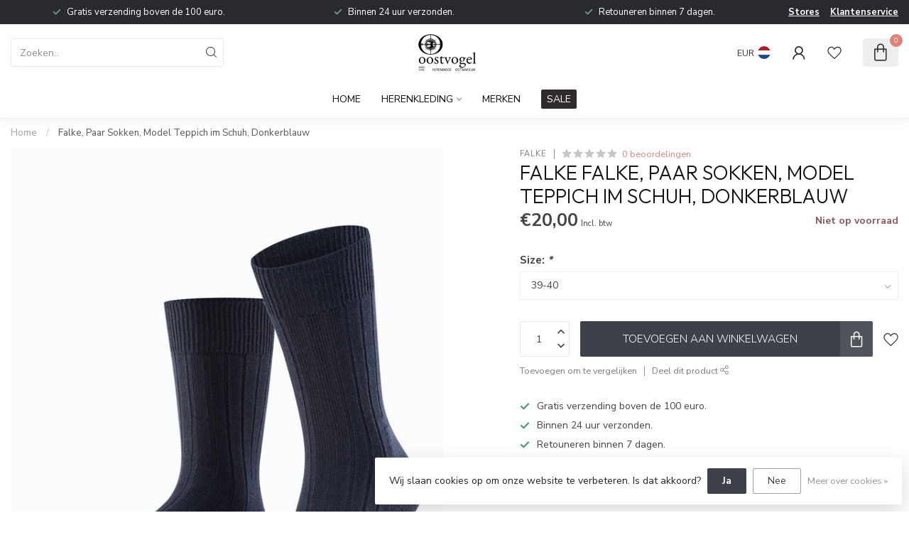

--- FILE ---
content_type: text/html;charset=utf-8
request_url: https://www.oostvogelootmarsum.nl/falke-paar-sokken-model-teppich-im-schuh-donkerbla.html
body_size: 26740
content:
<!DOCTYPE html>
<html lang="nl">
  <head>
<link rel="preconnect" href="https://cdn.webshopapp.com">
<link rel="preconnect" href="https://fonts.googleapis.com">
<link rel="preconnect" href="https://fonts.gstatic.com" crossorigin>
<!--

    Theme Proxima | v1.0.0.1807202501_0_253913
    Theme designed and created by Dyvelopment - We are true e-commerce heroes!

    For custom Lightspeed eCom development or design contact us at www.dyvelopment.com

      _____                  _                                  _   
     |  __ \                | |                                | |  
     | |  | |_   ___   _____| | ___  _ __  _ __ ___   ___ _ __ | |_ 
     | |  | | | | \ \ / / _ \ |/ _ \| '_ \| '_ ` _ \ / _ \ '_ \| __|
     | |__| | |_| |\ V /  __/ | (_) | |_) | | | | | |  __/ | | | |_ 
     |_____/ \__, | \_/ \___|_|\___/| .__/|_| |_| |_|\___|_| |_|\__|
              __/ |                 | |                             
             |___/                  |_|                             
-->


<meta charset="utf-8"/>
<!-- [START] 'blocks/head.rain' -->
<!--

  (c) 2008-2026 Lightspeed Netherlands B.V.
  http://www.lightspeedhq.com
  Generated: 13-01-2026 @ 01:53:17

-->
<link rel="canonical" href="https://www.oostvogelootmarsum.nl/falke-paar-sokken-model-teppich-im-schuh-donkerbla.html"/>
<link rel="alternate" href="https://www.oostvogelootmarsum.nl/index.rss" type="application/rss+xml" title="Nieuwe producten"/>
<link href="https://cdn.webshopapp.com/assets/cookielaw.css?2025-02-20" rel="stylesheet" type="text/css"/>
<meta name="robots" content="noodp,noydir"/>
<meta property="og:url" content="https://www.oostvogelootmarsum.nl/falke-paar-sokken-model-teppich-im-schuh-donkerbla.html?source=facebook"/>
<meta property="og:site_name" content="Oostvogel Herenmode"/>
<meta property="og:title" content="Falke, Paar Sokken, Model Teppich im Schuh, Donkerblauw"/>
<meta property="og:image" content="https://cdn.webshopapp.com/shops/253913/files/426821782/falke-falke-paar-sokken-model-teppich-im-schuh-don.jpg"/>
<!--[if lt IE 9]>
<script src="https://cdn.webshopapp.com/assets/html5shiv.js?2025-02-20"></script>
<![endif]-->
<!-- [END] 'blocks/head.rain' -->

<title>Falke, Paar Sokken, Model Teppich im Schuh, Donkerblauw - Oostvogel Herenmode</title>

<meta name="dyapps-addons-enabled" content="false">
<meta name="dyapps-addons-version" content="2022081001">
<meta name="dyapps-theme-name" content="Proxima">
<meta name="dyapps-theme-editor" content="false">

<meta name="description" content="" />
<meta name="keywords" content="Falke, Falke,, Paar, Sokken,, Model, Teppich, im, Schuh,, Donkerblauw" />

<meta http-equiv="X-UA-Compatible" content="IE=edge">
<meta name="viewport" content="width=device-width, initial-scale=1">

<link rel="shortcut icon" href="https://cdn.webshopapp.com/shops/253913/themes/174539/v/1768560/assets/favicon.ico?20230509214837" type="image/x-icon" />
<link rel="preload" as="image" href="https://cdn.webshopapp.com/shops/253913/themes/174539/v/1768555/assets/logo.png?20230228000032">


	<link rel="preload" as="image" href="https://cdn.webshopapp.com/shops/253913/files/426821782/650x750x2/falke-falke-paar-sokken-model-teppich-im-schuh-don.jpg">

<script src="https://cdn.webshopapp.com/shops/253913/themes/174539/assets/jquery-1-12-4-min.js?2025111121122420210102171433" defer></script>
<script>if(navigator.userAgent.indexOf("MSIE ") > -1 || navigator.userAgent.indexOf("Trident/") > -1) { document.write('<script src="https://cdn.webshopapp.com/shops/253913/themes/174539/assets/intersection-observer-polyfill.js?2025111121122420210102171433">\x3C/script>') }</script>

<style>/*!
 * Bootstrap Reboot v4.6.1 (https://getbootstrap.com/)
 * Copyright 2011-2021 The Bootstrap Authors
 * Copyright 2011-2021 Twitter, Inc.
 * Licensed under MIT (https://github.com/twbs/bootstrap/blob/main/LICENSE)
 * Forked from Normalize.css, licensed MIT (https://github.com/necolas/normalize.css/blob/master/LICENSE.md)
 */*,*::before,*::after{box-sizing:border-box}html{font-family:sans-serif;line-height:1.15;-webkit-text-size-adjust:100%;-webkit-tap-highlight-color:rgba(0,0,0,0)}article,aside,figcaption,figure,footer,header,hgroup,main,nav,section{display:block}body{margin:0;font-family:-apple-system,BlinkMacSystemFont,"Segoe UI",Roboto,"Helvetica Neue",Arial,"Noto Sans","Liberation Sans",sans-serif,"Apple Color Emoji","Segoe UI Emoji","Segoe UI Symbol","Noto Color Emoji";font-size:1rem;font-weight:400;line-height:1.42857143;color:#212529;text-align:left;background-color:#fff}[tabindex="-1"]:focus:not(:focus-visible){outline:0 !important}hr{box-sizing:content-box;height:0;overflow:visible}h1,h2,h3,h4,h5,h6{margin-top:0;margin-bottom:.5rem}p{margin-top:0;margin-bottom:1rem}abbr[title],abbr[data-original-title]{text-decoration:underline;text-decoration:underline dotted;cursor:help;border-bottom:0;text-decoration-skip-ink:none}address{margin-bottom:1rem;font-style:normal;line-height:inherit}ol,ul,dl{margin-top:0;margin-bottom:1rem}ol ol,ul ul,ol ul,ul ol{margin-bottom:0}dt{font-weight:700}dd{margin-bottom:.5rem;margin-left:0}blockquote{margin:0 0 1rem}b,strong{font-weight:bolder}small{font-size:80%}sub,sup{position:relative;font-size:75%;line-height:0;vertical-align:baseline}sub{bottom:-0.25em}sup{top:-0.5em}a{color:#007bff;text-decoration:none;background-color:transparent}a:hover{color:#0056b3;text-decoration:underline}a:not([href]):not([class]){color:inherit;text-decoration:none}a:not([href]):not([class]):hover{color:inherit;text-decoration:none}pre,code,kbd,samp{font-family:SFMono-Regular,Menlo,Monaco,Consolas,"Liberation Mono","Courier New",monospace;font-size:1em}pre{margin-top:0;margin-bottom:1rem;overflow:auto;-ms-overflow-style:scrollbar}figure{margin:0 0 1rem}img{vertical-align:middle;border-style:none}svg{overflow:hidden;vertical-align:middle}table{border-collapse:collapse}caption{padding-top:.75rem;padding-bottom:.75rem;color:#6c757d;text-align:left;caption-side:bottom}th{text-align:inherit;text-align:-webkit-match-parent}label{display:inline-block;margin-bottom:.5rem}button{border-radius:0}button:focus:not(:focus-visible){outline:0}input,button,select,optgroup,textarea{margin:0;font-family:inherit;font-size:inherit;line-height:inherit}button,input{overflow:visible}button,select{text-transform:none}[role=button]{cursor:pointer}select{word-wrap:normal}button,[type=button],[type=reset],[type=submit]{-webkit-appearance:button}button:not(:disabled),[type=button]:not(:disabled),[type=reset]:not(:disabled),[type=submit]:not(:disabled){cursor:pointer}button::-moz-focus-inner,[type=button]::-moz-focus-inner,[type=reset]::-moz-focus-inner,[type=submit]::-moz-focus-inner{padding:0;border-style:none}input[type=radio],input[type=checkbox]{box-sizing:border-box;padding:0}textarea{overflow:auto;resize:vertical}fieldset{min-width:0;padding:0;margin:0;border:0}legend{display:block;width:100%;max-width:100%;padding:0;margin-bottom:.5rem;font-size:1.5rem;line-height:inherit;color:inherit;white-space:normal}progress{vertical-align:baseline}[type=number]::-webkit-inner-spin-button,[type=number]::-webkit-outer-spin-button{height:auto}[type=search]{outline-offset:-2px;-webkit-appearance:none}[type=search]::-webkit-search-decoration{-webkit-appearance:none}::-webkit-file-upload-button{font:inherit;-webkit-appearance:button}output{display:inline-block}summary{display:list-item;cursor:pointer}template{display:none}[hidden]{display:none !important}/*!
 * Bootstrap Grid v4.6.1 (https://getbootstrap.com/)
 * Copyright 2011-2021 The Bootstrap Authors
 * Copyright 2011-2021 Twitter, Inc.
 * Licensed under MIT (https://github.com/twbs/bootstrap/blob/main/LICENSE)
 */html{box-sizing:border-box;-ms-overflow-style:scrollbar}*,*::before,*::after{box-sizing:inherit}.container,.container-fluid,.container-xl,.container-lg,.container-md,.container-sm{width:100%;padding-right:15px;padding-left:15px;margin-right:auto;margin-left:auto}@media(min-width: 576px){.container-sm,.container{max-width:540px}}@media(min-width: 768px){.container-md,.container-sm,.container{max-width:720px}}@media(min-width: 992px){.container-lg,.container-md,.container-sm,.container{max-width:960px}}@media(min-width: 1200px){.container-xl,.container-lg,.container-md,.container-sm,.container{max-width:1140px}}.row{display:flex;flex-wrap:wrap;margin-right:-15px;margin-left:-15px}.no-gutters{margin-right:0;margin-left:0}.no-gutters>.col,.no-gutters>[class*=col-]{padding-right:0;padding-left:0}.col-xl,.col-xl-auto,.col-xl-12,.col-xl-11,.col-xl-10,.col-xl-9,.col-xl-8,.col-xl-7,.col-xl-6,.col-xl-5,.col-xl-4,.col-xl-3,.col-xl-2,.col-xl-1,.col-lg,.col-lg-auto,.col-lg-12,.col-lg-11,.col-lg-10,.col-lg-9,.col-lg-8,.col-lg-7,.col-lg-6,.col-lg-5,.col-lg-4,.col-lg-3,.col-lg-2,.col-lg-1,.col-md,.col-md-auto,.col-md-12,.col-md-11,.col-md-10,.col-md-9,.col-md-8,.col-md-7,.col-md-6,.col-md-5,.col-md-4,.col-md-3,.col-md-2,.col-md-1,.col-sm,.col-sm-auto,.col-sm-12,.col-sm-11,.col-sm-10,.col-sm-9,.col-sm-8,.col-sm-7,.col-sm-6,.col-sm-5,.col-sm-4,.col-sm-3,.col-sm-2,.col-sm-1,.col,.col-auto,.col-12,.col-11,.col-10,.col-9,.col-8,.col-7,.col-6,.col-5,.col-4,.col-3,.col-2,.col-1{position:relative;width:100%;padding-right:15px;padding-left:15px}.col{flex-basis:0;flex-grow:1;max-width:100%}.row-cols-1>*{flex:0 0 100%;max-width:100%}.row-cols-2>*{flex:0 0 50%;max-width:50%}.row-cols-3>*{flex:0 0 33.3333333333%;max-width:33.3333333333%}.row-cols-4>*{flex:0 0 25%;max-width:25%}.row-cols-5>*{flex:0 0 20%;max-width:20%}.row-cols-6>*{flex:0 0 16.6666666667%;max-width:16.6666666667%}.col-auto{flex:0 0 auto;width:auto;max-width:100%}.col-1{flex:0 0 8.33333333%;max-width:8.33333333%}.col-2{flex:0 0 16.66666667%;max-width:16.66666667%}.col-3{flex:0 0 25%;max-width:25%}.col-4{flex:0 0 33.33333333%;max-width:33.33333333%}.col-5{flex:0 0 41.66666667%;max-width:41.66666667%}.col-6{flex:0 0 50%;max-width:50%}.col-7{flex:0 0 58.33333333%;max-width:58.33333333%}.col-8{flex:0 0 66.66666667%;max-width:66.66666667%}.col-9{flex:0 0 75%;max-width:75%}.col-10{flex:0 0 83.33333333%;max-width:83.33333333%}.col-11{flex:0 0 91.66666667%;max-width:91.66666667%}.col-12{flex:0 0 100%;max-width:100%}.order-first{order:-1}.order-last{order:13}.order-0{order:0}.order-1{order:1}.order-2{order:2}.order-3{order:3}.order-4{order:4}.order-5{order:5}.order-6{order:6}.order-7{order:7}.order-8{order:8}.order-9{order:9}.order-10{order:10}.order-11{order:11}.order-12{order:12}.offset-1{margin-left:8.33333333%}.offset-2{margin-left:16.66666667%}.offset-3{margin-left:25%}.offset-4{margin-left:33.33333333%}.offset-5{margin-left:41.66666667%}.offset-6{margin-left:50%}.offset-7{margin-left:58.33333333%}.offset-8{margin-left:66.66666667%}.offset-9{margin-left:75%}.offset-10{margin-left:83.33333333%}.offset-11{margin-left:91.66666667%}@media(min-width: 576px){.col-sm{flex-basis:0;flex-grow:1;max-width:100%}.row-cols-sm-1>*{flex:0 0 100%;max-width:100%}.row-cols-sm-2>*{flex:0 0 50%;max-width:50%}.row-cols-sm-3>*{flex:0 0 33.3333333333%;max-width:33.3333333333%}.row-cols-sm-4>*{flex:0 0 25%;max-width:25%}.row-cols-sm-5>*{flex:0 0 20%;max-width:20%}.row-cols-sm-6>*{flex:0 0 16.6666666667%;max-width:16.6666666667%}.col-sm-auto{flex:0 0 auto;width:auto;max-width:100%}.col-sm-1{flex:0 0 8.33333333%;max-width:8.33333333%}.col-sm-2{flex:0 0 16.66666667%;max-width:16.66666667%}.col-sm-3{flex:0 0 25%;max-width:25%}.col-sm-4{flex:0 0 33.33333333%;max-width:33.33333333%}.col-sm-5{flex:0 0 41.66666667%;max-width:41.66666667%}.col-sm-6{flex:0 0 50%;max-width:50%}.col-sm-7{flex:0 0 58.33333333%;max-width:58.33333333%}.col-sm-8{flex:0 0 66.66666667%;max-width:66.66666667%}.col-sm-9{flex:0 0 75%;max-width:75%}.col-sm-10{flex:0 0 83.33333333%;max-width:83.33333333%}.col-sm-11{flex:0 0 91.66666667%;max-width:91.66666667%}.col-sm-12{flex:0 0 100%;max-width:100%}.order-sm-first{order:-1}.order-sm-last{order:13}.order-sm-0{order:0}.order-sm-1{order:1}.order-sm-2{order:2}.order-sm-3{order:3}.order-sm-4{order:4}.order-sm-5{order:5}.order-sm-6{order:6}.order-sm-7{order:7}.order-sm-8{order:8}.order-sm-9{order:9}.order-sm-10{order:10}.order-sm-11{order:11}.order-sm-12{order:12}.offset-sm-0{margin-left:0}.offset-sm-1{margin-left:8.33333333%}.offset-sm-2{margin-left:16.66666667%}.offset-sm-3{margin-left:25%}.offset-sm-4{margin-left:33.33333333%}.offset-sm-5{margin-left:41.66666667%}.offset-sm-6{margin-left:50%}.offset-sm-7{margin-left:58.33333333%}.offset-sm-8{margin-left:66.66666667%}.offset-sm-9{margin-left:75%}.offset-sm-10{margin-left:83.33333333%}.offset-sm-11{margin-left:91.66666667%}}@media(min-width: 768px){.col-md{flex-basis:0;flex-grow:1;max-width:100%}.row-cols-md-1>*{flex:0 0 100%;max-width:100%}.row-cols-md-2>*{flex:0 0 50%;max-width:50%}.row-cols-md-3>*{flex:0 0 33.3333333333%;max-width:33.3333333333%}.row-cols-md-4>*{flex:0 0 25%;max-width:25%}.row-cols-md-5>*{flex:0 0 20%;max-width:20%}.row-cols-md-6>*{flex:0 0 16.6666666667%;max-width:16.6666666667%}.col-md-auto{flex:0 0 auto;width:auto;max-width:100%}.col-md-1{flex:0 0 8.33333333%;max-width:8.33333333%}.col-md-2{flex:0 0 16.66666667%;max-width:16.66666667%}.col-md-3{flex:0 0 25%;max-width:25%}.col-md-4{flex:0 0 33.33333333%;max-width:33.33333333%}.col-md-5{flex:0 0 41.66666667%;max-width:41.66666667%}.col-md-6{flex:0 0 50%;max-width:50%}.col-md-7{flex:0 0 58.33333333%;max-width:58.33333333%}.col-md-8{flex:0 0 66.66666667%;max-width:66.66666667%}.col-md-9{flex:0 0 75%;max-width:75%}.col-md-10{flex:0 0 83.33333333%;max-width:83.33333333%}.col-md-11{flex:0 0 91.66666667%;max-width:91.66666667%}.col-md-12{flex:0 0 100%;max-width:100%}.order-md-first{order:-1}.order-md-last{order:13}.order-md-0{order:0}.order-md-1{order:1}.order-md-2{order:2}.order-md-3{order:3}.order-md-4{order:4}.order-md-5{order:5}.order-md-6{order:6}.order-md-7{order:7}.order-md-8{order:8}.order-md-9{order:9}.order-md-10{order:10}.order-md-11{order:11}.order-md-12{order:12}.offset-md-0{margin-left:0}.offset-md-1{margin-left:8.33333333%}.offset-md-2{margin-left:16.66666667%}.offset-md-3{margin-left:25%}.offset-md-4{margin-left:33.33333333%}.offset-md-5{margin-left:41.66666667%}.offset-md-6{margin-left:50%}.offset-md-7{margin-left:58.33333333%}.offset-md-8{margin-left:66.66666667%}.offset-md-9{margin-left:75%}.offset-md-10{margin-left:83.33333333%}.offset-md-11{margin-left:91.66666667%}}@media(min-width: 992px){.col-lg{flex-basis:0;flex-grow:1;max-width:100%}.row-cols-lg-1>*{flex:0 0 100%;max-width:100%}.row-cols-lg-2>*{flex:0 0 50%;max-width:50%}.row-cols-lg-3>*{flex:0 0 33.3333333333%;max-width:33.3333333333%}.row-cols-lg-4>*{flex:0 0 25%;max-width:25%}.row-cols-lg-5>*{flex:0 0 20%;max-width:20%}.row-cols-lg-6>*{flex:0 0 16.6666666667%;max-width:16.6666666667%}.col-lg-auto{flex:0 0 auto;width:auto;max-width:100%}.col-lg-1{flex:0 0 8.33333333%;max-width:8.33333333%}.col-lg-2{flex:0 0 16.66666667%;max-width:16.66666667%}.col-lg-3{flex:0 0 25%;max-width:25%}.col-lg-4{flex:0 0 33.33333333%;max-width:33.33333333%}.col-lg-5{flex:0 0 41.66666667%;max-width:41.66666667%}.col-lg-6{flex:0 0 50%;max-width:50%}.col-lg-7{flex:0 0 58.33333333%;max-width:58.33333333%}.col-lg-8{flex:0 0 66.66666667%;max-width:66.66666667%}.col-lg-9{flex:0 0 75%;max-width:75%}.col-lg-10{flex:0 0 83.33333333%;max-width:83.33333333%}.col-lg-11{flex:0 0 91.66666667%;max-width:91.66666667%}.col-lg-12{flex:0 0 100%;max-width:100%}.order-lg-first{order:-1}.order-lg-last{order:13}.order-lg-0{order:0}.order-lg-1{order:1}.order-lg-2{order:2}.order-lg-3{order:3}.order-lg-4{order:4}.order-lg-5{order:5}.order-lg-6{order:6}.order-lg-7{order:7}.order-lg-8{order:8}.order-lg-9{order:9}.order-lg-10{order:10}.order-lg-11{order:11}.order-lg-12{order:12}.offset-lg-0{margin-left:0}.offset-lg-1{margin-left:8.33333333%}.offset-lg-2{margin-left:16.66666667%}.offset-lg-3{margin-left:25%}.offset-lg-4{margin-left:33.33333333%}.offset-lg-5{margin-left:41.66666667%}.offset-lg-6{margin-left:50%}.offset-lg-7{margin-left:58.33333333%}.offset-lg-8{margin-left:66.66666667%}.offset-lg-9{margin-left:75%}.offset-lg-10{margin-left:83.33333333%}.offset-lg-11{margin-left:91.66666667%}}@media(min-width: 1200px){.col-xl{flex-basis:0;flex-grow:1;max-width:100%}.row-cols-xl-1>*{flex:0 0 100%;max-width:100%}.row-cols-xl-2>*{flex:0 0 50%;max-width:50%}.row-cols-xl-3>*{flex:0 0 33.3333333333%;max-width:33.3333333333%}.row-cols-xl-4>*{flex:0 0 25%;max-width:25%}.row-cols-xl-5>*{flex:0 0 20%;max-width:20%}.row-cols-xl-6>*{flex:0 0 16.6666666667%;max-width:16.6666666667%}.col-xl-auto{flex:0 0 auto;width:auto;max-width:100%}.col-xl-1{flex:0 0 8.33333333%;max-width:8.33333333%}.col-xl-2{flex:0 0 16.66666667%;max-width:16.66666667%}.col-xl-3{flex:0 0 25%;max-width:25%}.col-xl-4{flex:0 0 33.33333333%;max-width:33.33333333%}.col-xl-5{flex:0 0 41.66666667%;max-width:41.66666667%}.col-xl-6{flex:0 0 50%;max-width:50%}.col-xl-7{flex:0 0 58.33333333%;max-width:58.33333333%}.col-xl-8{flex:0 0 66.66666667%;max-width:66.66666667%}.col-xl-9{flex:0 0 75%;max-width:75%}.col-xl-10{flex:0 0 83.33333333%;max-width:83.33333333%}.col-xl-11{flex:0 0 91.66666667%;max-width:91.66666667%}.col-xl-12{flex:0 0 100%;max-width:100%}.order-xl-first{order:-1}.order-xl-last{order:13}.order-xl-0{order:0}.order-xl-1{order:1}.order-xl-2{order:2}.order-xl-3{order:3}.order-xl-4{order:4}.order-xl-5{order:5}.order-xl-6{order:6}.order-xl-7{order:7}.order-xl-8{order:8}.order-xl-9{order:9}.order-xl-10{order:10}.order-xl-11{order:11}.order-xl-12{order:12}.offset-xl-0{margin-left:0}.offset-xl-1{margin-left:8.33333333%}.offset-xl-2{margin-left:16.66666667%}.offset-xl-3{margin-left:25%}.offset-xl-4{margin-left:33.33333333%}.offset-xl-5{margin-left:41.66666667%}.offset-xl-6{margin-left:50%}.offset-xl-7{margin-left:58.33333333%}.offset-xl-8{margin-left:66.66666667%}.offset-xl-9{margin-left:75%}.offset-xl-10{margin-left:83.33333333%}.offset-xl-11{margin-left:91.66666667%}}.d-none{display:none !important}.d-inline{display:inline !important}.d-inline-block{display:inline-block !important}.d-block{display:block !important}.d-table{display:table !important}.d-table-row{display:table-row !important}.d-table-cell{display:table-cell !important}.d-flex{display:flex !important}.d-inline-flex{display:inline-flex !important}@media(min-width: 576px){.d-sm-none{display:none !important}.d-sm-inline{display:inline !important}.d-sm-inline-block{display:inline-block !important}.d-sm-block{display:block !important}.d-sm-table{display:table !important}.d-sm-table-row{display:table-row !important}.d-sm-table-cell{display:table-cell !important}.d-sm-flex{display:flex !important}.d-sm-inline-flex{display:inline-flex !important}}@media(min-width: 768px){.d-md-none{display:none !important}.d-md-inline{display:inline !important}.d-md-inline-block{display:inline-block !important}.d-md-block{display:block !important}.d-md-table{display:table !important}.d-md-table-row{display:table-row !important}.d-md-table-cell{display:table-cell !important}.d-md-flex{display:flex !important}.d-md-inline-flex{display:inline-flex !important}}@media(min-width: 992px){.d-lg-none{display:none !important}.d-lg-inline{display:inline !important}.d-lg-inline-block{display:inline-block !important}.d-lg-block{display:block !important}.d-lg-table{display:table !important}.d-lg-table-row{display:table-row !important}.d-lg-table-cell{display:table-cell !important}.d-lg-flex{display:flex !important}.d-lg-inline-flex{display:inline-flex !important}}@media(min-width: 1200px){.d-xl-none{display:none !important}.d-xl-inline{display:inline !important}.d-xl-inline-block{display:inline-block !important}.d-xl-block{display:block !important}.d-xl-table{display:table !important}.d-xl-table-row{display:table-row !important}.d-xl-table-cell{display:table-cell !important}.d-xl-flex{display:flex !important}.d-xl-inline-flex{display:inline-flex !important}}@media print{.d-print-none{display:none !important}.d-print-inline{display:inline !important}.d-print-inline-block{display:inline-block !important}.d-print-block{display:block !important}.d-print-table{display:table !important}.d-print-table-row{display:table-row !important}.d-print-table-cell{display:table-cell !important}.d-print-flex{display:flex !important}.d-print-inline-flex{display:inline-flex !important}}.flex-row{flex-direction:row !important}.flex-column{flex-direction:column !important}.flex-row-reverse{flex-direction:row-reverse !important}.flex-column-reverse{flex-direction:column-reverse !important}.flex-wrap{flex-wrap:wrap !important}.flex-nowrap{flex-wrap:nowrap !important}.flex-wrap-reverse{flex-wrap:wrap-reverse !important}.flex-fill{flex:1 1 auto !important}.flex-grow-0{flex-grow:0 !important}.flex-grow-1{flex-grow:1 !important}.flex-shrink-0{flex-shrink:0 !important}.flex-shrink-1{flex-shrink:1 !important}.justify-content-start{justify-content:flex-start !important}.justify-content-end{justify-content:flex-end !important}.justify-content-center{justify-content:center !important}.justify-content-between{justify-content:space-between !important}.justify-content-around{justify-content:space-around !important}.align-items-start{align-items:flex-start !important}.align-items-end{align-items:flex-end !important}.align-items-center{align-items:center !important}.align-items-baseline{align-items:baseline !important}.align-items-stretch{align-items:stretch !important}.align-content-start{align-content:flex-start !important}.align-content-end{align-content:flex-end !important}.align-content-center{align-content:center !important}.align-content-between{align-content:space-between !important}.align-content-around{align-content:space-around !important}.align-content-stretch{align-content:stretch !important}.align-self-auto{align-self:auto !important}.align-self-start{align-self:flex-start !important}.align-self-end{align-self:flex-end !important}.align-self-center{align-self:center !important}.align-self-baseline{align-self:baseline !important}.align-self-stretch{align-self:stretch !important}@media(min-width: 576px){.flex-sm-row{flex-direction:row !important}.flex-sm-column{flex-direction:column !important}.flex-sm-row-reverse{flex-direction:row-reverse !important}.flex-sm-column-reverse{flex-direction:column-reverse !important}.flex-sm-wrap{flex-wrap:wrap !important}.flex-sm-nowrap{flex-wrap:nowrap !important}.flex-sm-wrap-reverse{flex-wrap:wrap-reverse !important}.flex-sm-fill{flex:1 1 auto !important}.flex-sm-grow-0{flex-grow:0 !important}.flex-sm-grow-1{flex-grow:1 !important}.flex-sm-shrink-0{flex-shrink:0 !important}.flex-sm-shrink-1{flex-shrink:1 !important}.justify-content-sm-start{justify-content:flex-start !important}.justify-content-sm-end{justify-content:flex-end !important}.justify-content-sm-center{justify-content:center !important}.justify-content-sm-between{justify-content:space-between !important}.justify-content-sm-around{justify-content:space-around !important}.align-items-sm-start{align-items:flex-start !important}.align-items-sm-end{align-items:flex-end !important}.align-items-sm-center{align-items:center !important}.align-items-sm-baseline{align-items:baseline !important}.align-items-sm-stretch{align-items:stretch !important}.align-content-sm-start{align-content:flex-start !important}.align-content-sm-end{align-content:flex-end !important}.align-content-sm-center{align-content:center !important}.align-content-sm-between{align-content:space-between !important}.align-content-sm-around{align-content:space-around !important}.align-content-sm-stretch{align-content:stretch !important}.align-self-sm-auto{align-self:auto !important}.align-self-sm-start{align-self:flex-start !important}.align-self-sm-end{align-self:flex-end !important}.align-self-sm-center{align-self:center !important}.align-self-sm-baseline{align-self:baseline !important}.align-self-sm-stretch{align-self:stretch !important}}@media(min-width: 768px){.flex-md-row{flex-direction:row !important}.flex-md-column{flex-direction:column !important}.flex-md-row-reverse{flex-direction:row-reverse !important}.flex-md-column-reverse{flex-direction:column-reverse !important}.flex-md-wrap{flex-wrap:wrap !important}.flex-md-nowrap{flex-wrap:nowrap !important}.flex-md-wrap-reverse{flex-wrap:wrap-reverse !important}.flex-md-fill{flex:1 1 auto !important}.flex-md-grow-0{flex-grow:0 !important}.flex-md-grow-1{flex-grow:1 !important}.flex-md-shrink-0{flex-shrink:0 !important}.flex-md-shrink-1{flex-shrink:1 !important}.justify-content-md-start{justify-content:flex-start !important}.justify-content-md-end{justify-content:flex-end !important}.justify-content-md-center{justify-content:center !important}.justify-content-md-between{justify-content:space-between !important}.justify-content-md-around{justify-content:space-around !important}.align-items-md-start{align-items:flex-start !important}.align-items-md-end{align-items:flex-end !important}.align-items-md-center{align-items:center !important}.align-items-md-baseline{align-items:baseline !important}.align-items-md-stretch{align-items:stretch !important}.align-content-md-start{align-content:flex-start !important}.align-content-md-end{align-content:flex-end !important}.align-content-md-center{align-content:center !important}.align-content-md-between{align-content:space-between !important}.align-content-md-around{align-content:space-around !important}.align-content-md-stretch{align-content:stretch !important}.align-self-md-auto{align-self:auto !important}.align-self-md-start{align-self:flex-start !important}.align-self-md-end{align-self:flex-end !important}.align-self-md-center{align-self:center !important}.align-self-md-baseline{align-self:baseline !important}.align-self-md-stretch{align-self:stretch !important}}@media(min-width: 992px){.flex-lg-row{flex-direction:row !important}.flex-lg-column{flex-direction:column !important}.flex-lg-row-reverse{flex-direction:row-reverse !important}.flex-lg-column-reverse{flex-direction:column-reverse !important}.flex-lg-wrap{flex-wrap:wrap !important}.flex-lg-nowrap{flex-wrap:nowrap !important}.flex-lg-wrap-reverse{flex-wrap:wrap-reverse !important}.flex-lg-fill{flex:1 1 auto !important}.flex-lg-grow-0{flex-grow:0 !important}.flex-lg-grow-1{flex-grow:1 !important}.flex-lg-shrink-0{flex-shrink:0 !important}.flex-lg-shrink-1{flex-shrink:1 !important}.justify-content-lg-start{justify-content:flex-start !important}.justify-content-lg-end{justify-content:flex-end !important}.justify-content-lg-center{justify-content:center !important}.justify-content-lg-between{justify-content:space-between !important}.justify-content-lg-around{justify-content:space-around !important}.align-items-lg-start{align-items:flex-start !important}.align-items-lg-end{align-items:flex-end !important}.align-items-lg-center{align-items:center !important}.align-items-lg-baseline{align-items:baseline !important}.align-items-lg-stretch{align-items:stretch !important}.align-content-lg-start{align-content:flex-start !important}.align-content-lg-end{align-content:flex-end !important}.align-content-lg-center{align-content:center !important}.align-content-lg-between{align-content:space-between !important}.align-content-lg-around{align-content:space-around !important}.align-content-lg-stretch{align-content:stretch !important}.align-self-lg-auto{align-self:auto !important}.align-self-lg-start{align-self:flex-start !important}.align-self-lg-end{align-self:flex-end !important}.align-self-lg-center{align-self:center !important}.align-self-lg-baseline{align-self:baseline !important}.align-self-lg-stretch{align-self:stretch !important}}@media(min-width: 1200px){.flex-xl-row{flex-direction:row !important}.flex-xl-column{flex-direction:column !important}.flex-xl-row-reverse{flex-direction:row-reverse !important}.flex-xl-column-reverse{flex-direction:column-reverse !important}.flex-xl-wrap{flex-wrap:wrap !important}.flex-xl-nowrap{flex-wrap:nowrap !important}.flex-xl-wrap-reverse{flex-wrap:wrap-reverse !important}.flex-xl-fill{flex:1 1 auto !important}.flex-xl-grow-0{flex-grow:0 !important}.flex-xl-grow-1{flex-grow:1 !important}.flex-xl-shrink-0{flex-shrink:0 !important}.flex-xl-shrink-1{flex-shrink:1 !important}.justify-content-xl-start{justify-content:flex-start !important}.justify-content-xl-end{justify-content:flex-end !important}.justify-content-xl-center{justify-content:center !important}.justify-content-xl-between{justify-content:space-between !important}.justify-content-xl-around{justify-content:space-around !important}.align-items-xl-start{align-items:flex-start !important}.align-items-xl-end{align-items:flex-end !important}.align-items-xl-center{align-items:center !important}.align-items-xl-baseline{align-items:baseline !important}.align-items-xl-stretch{align-items:stretch !important}.align-content-xl-start{align-content:flex-start !important}.align-content-xl-end{align-content:flex-end !important}.align-content-xl-center{align-content:center !important}.align-content-xl-between{align-content:space-between !important}.align-content-xl-around{align-content:space-around !important}.align-content-xl-stretch{align-content:stretch !important}.align-self-xl-auto{align-self:auto !important}.align-self-xl-start{align-self:flex-start !important}.align-self-xl-end{align-self:flex-end !important}.align-self-xl-center{align-self:center !important}.align-self-xl-baseline{align-self:baseline !important}.align-self-xl-stretch{align-self:stretch !important}}.m-0{margin:0 !important}.mt-0,.my-0{margin-top:0 !important}.mr-0,.mx-0{margin-right:0 !important}.mb-0,.my-0{margin-bottom:0 !important}.ml-0,.mx-0{margin-left:0 !important}.m-1{margin:5px !important}.mt-1,.my-1{margin-top:5px !important}.mr-1,.mx-1{margin-right:5px !important}.mb-1,.my-1{margin-bottom:5px !important}.ml-1,.mx-1{margin-left:5px !important}.m-2{margin:10px !important}.mt-2,.my-2{margin-top:10px !important}.mr-2,.mx-2{margin-right:10px !important}.mb-2,.my-2{margin-bottom:10px !important}.ml-2,.mx-2{margin-left:10px !important}.m-3{margin:15px !important}.mt-3,.my-3{margin-top:15px !important}.mr-3,.mx-3{margin-right:15px !important}.mb-3,.my-3{margin-bottom:15px !important}.ml-3,.mx-3{margin-left:15px !important}.m-4{margin:30px !important}.mt-4,.my-4{margin-top:30px !important}.mr-4,.mx-4{margin-right:30px !important}.mb-4,.my-4{margin-bottom:30px !important}.ml-4,.mx-4{margin-left:30px !important}.m-5{margin:50px !important}.mt-5,.my-5{margin-top:50px !important}.mr-5,.mx-5{margin-right:50px !important}.mb-5,.my-5{margin-bottom:50px !important}.ml-5,.mx-5{margin-left:50px !important}.m-6{margin:80px !important}.mt-6,.my-6{margin-top:80px !important}.mr-6,.mx-6{margin-right:80px !important}.mb-6,.my-6{margin-bottom:80px !important}.ml-6,.mx-6{margin-left:80px !important}.p-0{padding:0 !important}.pt-0,.py-0{padding-top:0 !important}.pr-0,.px-0{padding-right:0 !important}.pb-0,.py-0{padding-bottom:0 !important}.pl-0,.px-0{padding-left:0 !important}.p-1{padding:5px !important}.pt-1,.py-1{padding-top:5px !important}.pr-1,.px-1{padding-right:5px !important}.pb-1,.py-1{padding-bottom:5px !important}.pl-1,.px-1{padding-left:5px !important}.p-2{padding:10px !important}.pt-2,.py-2{padding-top:10px !important}.pr-2,.px-2{padding-right:10px !important}.pb-2,.py-2{padding-bottom:10px !important}.pl-2,.px-2{padding-left:10px !important}.p-3{padding:15px !important}.pt-3,.py-3{padding-top:15px !important}.pr-3,.px-3{padding-right:15px !important}.pb-3,.py-3{padding-bottom:15px !important}.pl-3,.px-3{padding-left:15px !important}.p-4{padding:30px !important}.pt-4,.py-4{padding-top:30px !important}.pr-4,.px-4{padding-right:30px !important}.pb-4,.py-4{padding-bottom:30px !important}.pl-4,.px-4{padding-left:30px !important}.p-5{padding:50px !important}.pt-5,.py-5{padding-top:50px !important}.pr-5,.px-5{padding-right:50px !important}.pb-5,.py-5{padding-bottom:50px !important}.pl-5,.px-5{padding-left:50px !important}.p-6{padding:80px !important}.pt-6,.py-6{padding-top:80px !important}.pr-6,.px-6{padding-right:80px !important}.pb-6,.py-6{padding-bottom:80px !important}.pl-6,.px-6{padding-left:80px !important}.m-n1{margin:-5px !important}.mt-n1,.my-n1{margin-top:-5px !important}.mr-n1,.mx-n1{margin-right:-5px !important}.mb-n1,.my-n1{margin-bottom:-5px !important}.ml-n1,.mx-n1{margin-left:-5px !important}.m-n2{margin:-10px !important}.mt-n2,.my-n2{margin-top:-10px !important}.mr-n2,.mx-n2{margin-right:-10px !important}.mb-n2,.my-n2{margin-bottom:-10px !important}.ml-n2,.mx-n2{margin-left:-10px !important}.m-n3{margin:-15px !important}.mt-n3,.my-n3{margin-top:-15px !important}.mr-n3,.mx-n3{margin-right:-15px !important}.mb-n3,.my-n3{margin-bottom:-15px !important}.ml-n3,.mx-n3{margin-left:-15px !important}.m-n4{margin:-30px !important}.mt-n4,.my-n4{margin-top:-30px !important}.mr-n4,.mx-n4{margin-right:-30px !important}.mb-n4,.my-n4{margin-bottom:-30px !important}.ml-n4,.mx-n4{margin-left:-30px !important}.m-n5{margin:-50px !important}.mt-n5,.my-n5{margin-top:-50px !important}.mr-n5,.mx-n5{margin-right:-50px !important}.mb-n5,.my-n5{margin-bottom:-50px !important}.ml-n5,.mx-n5{margin-left:-50px !important}.m-n6{margin:-80px !important}.mt-n6,.my-n6{margin-top:-80px !important}.mr-n6,.mx-n6{margin-right:-80px !important}.mb-n6,.my-n6{margin-bottom:-80px !important}.ml-n6,.mx-n6{margin-left:-80px !important}.m-auto{margin:auto !important}.mt-auto,.my-auto{margin-top:auto !important}.mr-auto,.mx-auto{margin-right:auto !important}.mb-auto,.my-auto{margin-bottom:auto !important}.ml-auto,.mx-auto{margin-left:auto !important}@media(min-width: 576px){.m-sm-0{margin:0 !important}.mt-sm-0,.my-sm-0{margin-top:0 !important}.mr-sm-0,.mx-sm-0{margin-right:0 !important}.mb-sm-0,.my-sm-0{margin-bottom:0 !important}.ml-sm-0,.mx-sm-0{margin-left:0 !important}.m-sm-1{margin:5px !important}.mt-sm-1,.my-sm-1{margin-top:5px !important}.mr-sm-1,.mx-sm-1{margin-right:5px !important}.mb-sm-1,.my-sm-1{margin-bottom:5px !important}.ml-sm-1,.mx-sm-1{margin-left:5px !important}.m-sm-2{margin:10px !important}.mt-sm-2,.my-sm-2{margin-top:10px !important}.mr-sm-2,.mx-sm-2{margin-right:10px !important}.mb-sm-2,.my-sm-2{margin-bottom:10px !important}.ml-sm-2,.mx-sm-2{margin-left:10px !important}.m-sm-3{margin:15px !important}.mt-sm-3,.my-sm-3{margin-top:15px !important}.mr-sm-3,.mx-sm-3{margin-right:15px !important}.mb-sm-3,.my-sm-3{margin-bottom:15px !important}.ml-sm-3,.mx-sm-3{margin-left:15px !important}.m-sm-4{margin:30px !important}.mt-sm-4,.my-sm-4{margin-top:30px !important}.mr-sm-4,.mx-sm-4{margin-right:30px !important}.mb-sm-4,.my-sm-4{margin-bottom:30px !important}.ml-sm-4,.mx-sm-4{margin-left:30px !important}.m-sm-5{margin:50px !important}.mt-sm-5,.my-sm-5{margin-top:50px !important}.mr-sm-5,.mx-sm-5{margin-right:50px !important}.mb-sm-5,.my-sm-5{margin-bottom:50px !important}.ml-sm-5,.mx-sm-5{margin-left:50px !important}.m-sm-6{margin:80px !important}.mt-sm-6,.my-sm-6{margin-top:80px !important}.mr-sm-6,.mx-sm-6{margin-right:80px !important}.mb-sm-6,.my-sm-6{margin-bottom:80px !important}.ml-sm-6,.mx-sm-6{margin-left:80px !important}.p-sm-0{padding:0 !important}.pt-sm-0,.py-sm-0{padding-top:0 !important}.pr-sm-0,.px-sm-0{padding-right:0 !important}.pb-sm-0,.py-sm-0{padding-bottom:0 !important}.pl-sm-0,.px-sm-0{padding-left:0 !important}.p-sm-1{padding:5px !important}.pt-sm-1,.py-sm-1{padding-top:5px !important}.pr-sm-1,.px-sm-1{padding-right:5px !important}.pb-sm-1,.py-sm-1{padding-bottom:5px !important}.pl-sm-1,.px-sm-1{padding-left:5px !important}.p-sm-2{padding:10px !important}.pt-sm-2,.py-sm-2{padding-top:10px !important}.pr-sm-2,.px-sm-2{padding-right:10px !important}.pb-sm-2,.py-sm-2{padding-bottom:10px !important}.pl-sm-2,.px-sm-2{padding-left:10px !important}.p-sm-3{padding:15px !important}.pt-sm-3,.py-sm-3{padding-top:15px !important}.pr-sm-3,.px-sm-3{padding-right:15px !important}.pb-sm-3,.py-sm-3{padding-bottom:15px !important}.pl-sm-3,.px-sm-3{padding-left:15px !important}.p-sm-4{padding:30px !important}.pt-sm-4,.py-sm-4{padding-top:30px !important}.pr-sm-4,.px-sm-4{padding-right:30px !important}.pb-sm-4,.py-sm-4{padding-bottom:30px !important}.pl-sm-4,.px-sm-4{padding-left:30px !important}.p-sm-5{padding:50px !important}.pt-sm-5,.py-sm-5{padding-top:50px !important}.pr-sm-5,.px-sm-5{padding-right:50px !important}.pb-sm-5,.py-sm-5{padding-bottom:50px !important}.pl-sm-5,.px-sm-5{padding-left:50px !important}.p-sm-6{padding:80px !important}.pt-sm-6,.py-sm-6{padding-top:80px !important}.pr-sm-6,.px-sm-6{padding-right:80px !important}.pb-sm-6,.py-sm-6{padding-bottom:80px !important}.pl-sm-6,.px-sm-6{padding-left:80px !important}.m-sm-n1{margin:-5px !important}.mt-sm-n1,.my-sm-n1{margin-top:-5px !important}.mr-sm-n1,.mx-sm-n1{margin-right:-5px !important}.mb-sm-n1,.my-sm-n1{margin-bottom:-5px !important}.ml-sm-n1,.mx-sm-n1{margin-left:-5px !important}.m-sm-n2{margin:-10px !important}.mt-sm-n2,.my-sm-n2{margin-top:-10px !important}.mr-sm-n2,.mx-sm-n2{margin-right:-10px !important}.mb-sm-n2,.my-sm-n2{margin-bottom:-10px !important}.ml-sm-n2,.mx-sm-n2{margin-left:-10px !important}.m-sm-n3{margin:-15px !important}.mt-sm-n3,.my-sm-n3{margin-top:-15px !important}.mr-sm-n3,.mx-sm-n3{margin-right:-15px !important}.mb-sm-n3,.my-sm-n3{margin-bottom:-15px !important}.ml-sm-n3,.mx-sm-n3{margin-left:-15px !important}.m-sm-n4{margin:-30px !important}.mt-sm-n4,.my-sm-n4{margin-top:-30px !important}.mr-sm-n4,.mx-sm-n4{margin-right:-30px !important}.mb-sm-n4,.my-sm-n4{margin-bottom:-30px !important}.ml-sm-n4,.mx-sm-n4{margin-left:-30px !important}.m-sm-n5{margin:-50px !important}.mt-sm-n5,.my-sm-n5{margin-top:-50px !important}.mr-sm-n5,.mx-sm-n5{margin-right:-50px !important}.mb-sm-n5,.my-sm-n5{margin-bottom:-50px !important}.ml-sm-n5,.mx-sm-n5{margin-left:-50px !important}.m-sm-n6{margin:-80px !important}.mt-sm-n6,.my-sm-n6{margin-top:-80px !important}.mr-sm-n6,.mx-sm-n6{margin-right:-80px !important}.mb-sm-n6,.my-sm-n6{margin-bottom:-80px !important}.ml-sm-n6,.mx-sm-n6{margin-left:-80px !important}.m-sm-auto{margin:auto !important}.mt-sm-auto,.my-sm-auto{margin-top:auto !important}.mr-sm-auto,.mx-sm-auto{margin-right:auto !important}.mb-sm-auto,.my-sm-auto{margin-bottom:auto !important}.ml-sm-auto,.mx-sm-auto{margin-left:auto !important}}@media(min-width: 768px){.m-md-0{margin:0 !important}.mt-md-0,.my-md-0{margin-top:0 !important}.mr-md-0,.mx-md-0{margin-right:0 !important}.mb-md-0,.my-md-0{margin-bottom:0 !important}.ml-md-0,.mx-md-0{margin-left:0 !important}.m-md-1{margin:5px !important}.mt-md-1,.my-md-1{margin-top:5px !important}.mr-md-1,.mx-md-1{margin-right:5px !important}.mb-md-1,.my-md-1{margin-bottom:5px !important}.ml-md-1,.mx-md-1{margin-left:5px !important}.m-md-2{margin:10px !important}.mt-md-2,.my-md-2{margin-top:10px !important}.mr-md-2,.mx-md-2{margin-right:10px !important}.mb-md-2,.my-md-2{margin-bottom:10px !important}.ml-md-2,.mx-md-2{margin-left:10px !important}.m-md-3{margin:15px !important}.mt-md-3,.my-md-3{margin-top:15px !important}.mr-md-3,.mx-md-3{margin-right:15px !important}.mb-md-3,.my-md-3{margin-bottom:15px !important}.ml-md-3,.mx-md-3{margin-left:15px !important}.m-md-4{margin:30px !important}.mt-md-4,.my-md-4{margin-top:30px !important}.mr-md-4,.mx-md-4{margin-right:30px !important}.mb-md-4,.my-md-4{margin-bottom:30px !important}.ml-md-4,.mx-md-4{margin-left:30px !important}.m-md-5{margin:50px !important}.mt-md-5,.my-md-5{margin-top:50px !important}.mr-md-5,.mx-md-5{margin-right:50px !important}.mb-md-5,.my-md-5{margin-bottom:50px !important}.ml-md-5,.mx-md-5{margin-left:50px !important}.m-md-6{margin:80px !important}.mt-md-6,.my-md-6{margin-top:80px !important}.mr-md-6,.mx-md-6{margin-right:80px !important}.mb-md-6,.my-md-6{margin-bottom:80px !important}.ml-md-6,.mx-md-6{margin-left:80px !important}.p-md-0{padding:0 !important}.pt-md-0,.py-md-0{padding-top:0 !important}.pr-md-0,.px-md-0{padding-right:0 !important}.pb-md-0,.py-md-0{padding-bottom:0 !important}.pl-md-0,.px-md-0{padding-left:0 !important}.p-md-1{padding:5px !important}.pt-md-1,.py-md-1{padding-top:5px !important}.pr-md-1,.px-md-1{padding-right:5px !important}.pb-md-1,.py-md-1{padding-bottom:5px !important}.pl-md-1,.px-md-1{padding-left:5px !important}.p-md-2{padding:10px !important}.pt-md-2,.py-md-2{padding-top:10px !important}.pr-md-2,.px-md-2{padding-right:10px !important}.pb-md-2,.py-md-2{padding-bottom:10px !important}.pl-md-2,.px-md-2{padding-left:10px !important}.p-md-3{padding:15px !important}.pt-md-3,.py-md-3{padding-top:15px !important}.pr-md-3,.px-md-3{padding-right:15px !important}.pb-md-3,.py-md-3{padding-bottom:15px !important}.pl-md-3,.px-md-3{padding-left:15px !important}.p-md-4{padding:30px !important}.pt-md-4,.py-md-4{padding-top:30px !important}.pr-md-4,.px-md-4{padding-right:30px !important}.pb-md-4,.py-md-4{padding-bottom:30px !important}.pl-md-4,.px-md-4{padding-left:30px !important}.p-md-5{padding:50px !important}.pt-md-5,.py-md-5{padding-top:50px !important}.pr-md-5,.px-md-5{padding-right:50px !important}.pb-md-5,.py-md-5{padding-bottom:50px !important}.pl-md-5,.px-md-5{padding-left:50px !important}.p-md-6{padding:80px !important}.pt-md-6,.py-md-6{padding-top:80px !important}.pr-md-6,.px-md-6{padding-right:80px !important}.pb-md-6,.py-md-6{padding-bottom:80px !important}.pl-md-6,.px-md-6{padding-left:80px !important}.m-md-n1{margin:-5px !important}.mt-md-n1,.my-md-n1{margin-top:-5px !important}.mr-md-n1,.mx-md-n1{margin-right:-5px !important}.mb-md-n1,.my-md-n1{margin-bottom:-5px !important}.ml-md-n1,.mx-md-n1{margin-left:-5px !important}.m-md-n2{margin:-10px !important}.mt-md-n2,.my-md-n2{margin-top:-10px !important}.mr-md-n2,.mx-md-n2{margin-right:-10px !important}.mb-md-n2,.my-md-n2{margin-bottom:-10px !important}.ml-md-n2,.mx-md-n2{margin-left:-10px !important}.m-md-n3{margin:-15px !important}.mt-md-n3,.my-md-n3{margin-top:-15px !important}.mr-md-n3,.mx-md-n3{margin-right:-15px !important}.mb-md-n3,.my-md-n3{margin-bottom:-15px !important}.ml-md-n3,.mx-md-n3{margin-left:-15px !important}.m-md-n4{margin:-30px !important}.mt-md-n4,.my-md-n4{margin-top:-30px !important}.mr-md-n4,.mx-md-n4{margin-right:-30px !important}.mb-md-n4,.my-md-n4{margin-bottom:-30px !important}.ml-md-n4,.mx-md-n4{margin-left:-30px !important}.m-md-n5{margin:-50px !important}.mt-md-n5,.my-md-n5{margin-top:-50px !important}.mr-md-n5,.mx-md-n5{margin-right:-50px !important}.mb-md-n5,.my-md-n5{margin-bottom:-50px !important}.ml-md-n5,.mx-md-n5{margin-left:-50px !important}.m-md-n6{margin:-80px !important}.mt-md-n6,.my-md-n6{margin-top:-80px !important}.mr-md-n6,.mx-md-n6{margin-right:-80px !important}.mb-md-n6,.my-md-n6{margin-bottom:-80px !important}.ml-md-n6,.mx-md-n6{margin-left:-80px !important}.m-md-auto{margin:auto !important}.mt-md-auto,.my-md-auto{margin-top:auto !important}.mr-md-auto,.mx-md-auto{margin-right:auto !important}.mb-md-auto,.my-md-auto{margin-bottom:auto !important}.ml-md-auto,.mx-md-auto{margin-left:auto !important}}@media(min-width: 992px){.m-lg-0{margin:0 !important}.mt-lg-0,.my-lg-0{margin-top:0 !important}.mr-lg-0,.mx-lg-0{margin-right:0 !important}.mb-lg-0,.my-lg-0{margin-bottom:0 !important}.ml-lg-0,.mx-lg-0{margin-left:0 !important}.m-lg-1{margin:5px !important}.mt-lg-1,.my-lg-1{margin-top:5px !important}.mr-lg-1,.mx-lg-1{margin-right:5px !important}.mb-lg-1,.my-lg-1{margin-bottom:5px !important}.ml-lg-1,.mx-lg-1{margin-left:5px !important}.m-lg-2{margin:10px !important}.mt-lg-2,.my-lg-2{margin-top:10px !important}.mr-lg-2,.mx-lg-2{margin-right:10px !important}.mb-lg-2,.my-lg-2{margin-bottom:10px !important}.ml-lg-2,.mx-lg-2{margin-left:10px !important}.m-lg-3{margin:15px !important}.mt-lg-3,.my-lg-3{margin-top:15px !important}.mr-lg-3,.mx-lg-3{margin-right:15px !important}.mb-lg-3,.my-lg-3{margin-bottom:15px !important}.ml-lg-3,.mx-lg-3{margin-left:15px !important}.m-lg-4{margin:30px !important}.mt-lg-4,.my-lg-4{margin-top:30px !important}.mr-lg-4,.mx-lg-4{margin-right:30px !important}.mb-lg-4,.my-lg-4{margin-bottom:30px !important}.ml-lg-4,.mx-lg-4{margin-left:30px !important}.m-lg-5{margin:50px !important}.mt-lg-5,.my-lg-5{margin-top:50px !important}.mr-lg-5,.mx-lg-5{margin-right:50px !important}.mb-lg-5,.my-lg-5{margin-bottom:50px !important}.ml-lg-5,.mx-lg-5{margin-left:50px !important}.m-lg-6{margin:80px !important}.mt-lg-6,.my-lg-6{margin-top:80px !important}.mr-lg-6,.mx-lg-6{margin-right:80px !important}.mb-lg-6,.my-lg-6{margin-bottom:80px !important}.ml-lg-6,.mx-lg-6{margin-left:80px !important}.p-lg-0{padding:0 !important}.pt-lg-0,.py-lg-0{padding-top:0 !important}.pr-lg-0,.px-lg-0{padding-right:0 !important}.pb-lg-0,.py-lg-0{padding-bottom:0 !important}.pl-lg-0,.px-lg-0{padding-left:0 !important}.p-lg-1{padding:5px !important}.pt-lg-1,.py-lg-1{padding-top:5px !important}.pr-lg-1,.px-lg-1{padding-right:5px !important}.pb-lg-1,.py-lg-1{padding-bottom:5px !important}.pl-lg-1,.px-lg-1{padding-left:5px !important}.p-lg-2{padding:10px !important}.pt-lg-2,.py-lg-2{padding-top:10px !important}.pr-lg-2,.px-lg-2{padding-right:10px !important}.pb-lg-2,.py-lg-2{padding-bottom:10px !important}.pl-lg-2,.px-lg-2{padding-left:10px !important}.p-lg-3{padding:15px !important}.pt-lg-3,.py-lg-3{padding-top:15px !important}.pr-lg-3,.px-lg-3{padding-right:15px !important}.pb-lg-3,.py-lg-3{padding-bottom:15px !important}.pl-lg-3,.px-lg-3{padding-left:15px !important}.p-lg-4{padding:30px !important}.pt-lg-4,.py-lg-4{padding-top:30px !important}.pr-lg-4,.px-lg-4{padding-right:30px !important}.pb-lg-4,.py-lg-4{padding-bottom:30px !important}.pl-lg-4,.px-lg-4{padding-left:30px !important}.p-lg-5{padding:50px !important}.pt-lg-5,.py-lg-5{padding-top:50px !important}.pr-lg-5,.px-lg-5{padding-right:50px !important}.pb-lg-5,.py-lg-5{padding-bottom:50px !important}.pl-lg-5,.px-lg-5{padding-left:50px !important}.p-lg-6{padding:80px !important}.pt-lg-6,.py-lg-6{padding-top:80px !important}.pr-lg-6,.px-lg-6{padding-right:80px !important}.pb-lg-6,.py-lg-6{padding-bottom:80px !important}.pl-lg-6,.px-lg-6{padding-left:80px !important}.m-lg-n1{margin:-5px !important}.mt-lg-n1,.my-lg-n1{margin-top:-5px !important}.mr-lg-n1,.mx-lg-n1{margin-right:-5px !important}.mb-lg-n1,.my-lg-n1{margin-bottom:-5px !important}.ml-lg-n1,.mx-lg-n1{margin-left:-5px !important}.m-lg-n2{margin:-10px !important}.mt-lg-n2,.my-lg-n2{margin-top:-10px !important}.mr-lg-n2,.mx-lg-n2{margin-right:-10px !important}.mb-lg-n2,.my-lg-n2{margin-bottom:-10px !important}.ml-lg-n2,.mx-lg-n2{margin-left:-10px !important}.m-lg-n3{margin:-15px !important}.mt-lg-n3,.my-lg-n3{margin-top:-15px !important}.mr-lg-n3,.mx-lg-n3{margin-right:-15px !important}.mb-lg-n3,.my-lg-n3{margin-bottom:-15px !important}.ml-lg-n3,.mx-lg-n3{margin-left:-15px !important}.m-lg-n4{margin:-30px !important}.mt-lg-n4,.my-lg-n4{margin-top:-30px !important}.mr-lg-n4,.mx-lg-n4{margin-right:-30px !important}.mb-lg-n4,.my-lg-n4{margin-bottom:-30px !important}.ml-lg-n4,.mx-lg-n4{margin-left:-30px !important}.m-lg-n5{margin:-50px !important}.mt-lg-n5,.my-lg-n5{margin-top:-50px !important}.mr-lg-n5,.mx-lg-n5{margin-right:-50px !important}.mb-lg-n5,.my-lg-n5{margin-bottom:-50px !important}.ml-lg-n5,.mx-lg-n5{margin-left:-50px !important}.m-lg-n6{margin:-80px !important}.mt-lg-n6,.my-lg-n6{margin-top:-80px !important}.mr-lg-n6,.mx-lg-n6{margin-right:-80px !important}.mb-lg-n6,.my-lg-n6{margin-bottom:-80px !important}.ml-lg-n6,.mx-lg-n6{margin-left:-80px !important}.m-lg-auto{margin:auto !important}.mt-lg-auto,.my-lg-auto{margin-top:auto !important}.mr-lg-auto,.mx-lg-auto{margin-right:auto !important}.mb-lg-auto,.my-lg-auto{margin-bottom:auto !important}.ml-lg-auto,.mx-lg-auto{margin-left:auto !important}}@media(min-width: 1200px){.m-xl-0{margin:0 !important}.mt-xl-0,.my-xl-0{margin-top:0 !important}.mr-xl-0,.mx-xl-0{margin-right:0 !important}.mb-xl-0,.my-xl-0{margin-bottom:0 !important}.ml-xl-0,.mx-xl-0{margin-left:0 !important}.m-xl-1{margin:5px !important}.mt-xl-1,.my-xl-1{margin-top:5px !important}.mr-xl-1,.mx-xl-1{margin-right:5px !important}.mb-xl-1,.my-xl-1{margin-bottom:5px !important}.ml-xl-1,.mx-xl-1{margin-left:5px !important}.m-xl-2{margin:10px !important}.mt-xl-2,.my-xl-2{margin-top:10px !important}.mr-xl-2,.mx-xl-2{margin-right:10px !important}.mb-xl-2,.my-xl-2{margin-bottom:10px !important}.ml-xl-2,.mx-xl-2{margin-left:10px !important}.m-xl-3{margin:15px !important}.mt-xl-3,.my-xl-3{margin-top:15px !important}.mr-xl-3,.mx-xl-3{margin-right:15px !important}.mb-xl-3,.my-xl-3{margin-bottom:15px !important}.ml-xl-3,.mx-xl-3{margin-left:15px !important}.m-xl-4{margin:30px !important}.mt-xl-4,.my-xl-4{margin-top:30px !important}.mr-xl-4,.mx-xl-4{margin-right:30px !important}.mb-xl-4,.my-xl-4{margin-bottom:30px !important}.ml-xl-4,.mx-xl-4{margin-left:30px !important}.m-xl-5{margin:50px !important}.mt-xl-5,.my-xl-5{margin-top:50px !important}.mr-xl-5,.mx-xl-5{margin-right:50px !important}.mb-xl-5,.my-xl-5{margin-bottom:50px !important}.ml-xl-5,.mx-xl-5{margin-left:50px !important}.m-xl-6{margin:80px !important}.mt-xl-6,.my-xl-6{margin-top:80px !important}.mr-xl-6,.mx-xl-6{margin-right:80px !important}.mb-xl-6,.my-xl-6{margin-bottom:80px !important}.ml-xl-6,.mx-xl-6{margin-left:80px !important}.p-xl-0{padding:0 !important}.pt-xl-0,.py-xl-0{padding-top:0 !important}.pr-xl-0,.px-xl-0{padding-right:0 !important}.pb-xl-0,.py-xl-0{padding-bottom:0 !important}.pl-xl-0,.px-xl-0{padding-left:0 !important}.p-xl-1{padding:5px !important}.pt-xl-1,.py-xl-1{padding-top:5px !important}.pr-xl-1,.px-xl-1{padding-right:5px !important}.pb-xl-1,.py-xl-1{padding-bottom:5px !important}.pl-xl-1,.px-xl-1{padding-left:5px !important}.p-xl-2{padding:10px !important}.pt-xl-2,.py-xl-2{padding-top:10px !important}.pr-xl-2,.px-xl-2{padding-right:10px !important}.pb-xl-2,.py-xl-2{padding-bottom:10px !important}.pl-xl-2,.px-xl-2{padding-left:10px !important}.p-xl-3{padding:15px !important}.pt-xl-3,.py-xl-3{padding-top:15px !important}.pr-xl-3,.px-xl-3{padding-right:15px !important}.pb-xl-3,.py-xl-3{padding-bottom:15px !important}.pl-xl-3,.px-xl-3{padding-left:15px !important}.p-xl-4{padding:30px !important}.pt-xl-4,.py-xl-4{padding-top:30px !important}.pr-xl-4,.px-xl-4{padding-right:30px !important}.pb-xl-4,.py-xl-4{padding-bottom:30px !important}.pl-xl-4,.px-xl-4{padding-left:30px !important}.p-xl-5{padding:50px !important}.pt-xl-5,.py-xl-5{padding-top:50px !important}.pr-xl-5,.px-xl-5{padding-right:50px !important}.pb-xl-5,.py-xl-5{padding-bottom:50px !important}.pl-xl-5,.px-xl-5{padding-left:50px !important}.p-xl-6{padding:80px !important}.pt-xl-6,.py-xl-6{padding-top:80px !important}.pr-xl-6,.px-xl-6{padding-right:80px !important}.pb-xl-6,.py-xl-6{padding-bottom:80px !important}.pl-xl-6,.px-xl-6{padding-left:80px !important}.m-xl-n1{margin:-5px !important}.mt-xl-n1,.my-xl-n1{margin-top:-5px !important}.mr-xl-n1,.mx-xl-n1{margin-right:-5px !important}.mb-xl-n1,.my-xl-n1{margin-bottom:-5px !important}.ml-xl-n1,.mx-xl-n1{margin-left:-5px !important}.m-xl-n2{margin:-10px !important}.mt-xl-n2,.my-xl-n2{margin-top:-10px !important}.mr-xl-n2,.mx-xl-n2{margin-right:-10px !important}.mb-xl-n2,.my-xl-n2{margin-bottom:-10px !important}.ml-xl-n2,.mx-xl-n2{margin-left:-10px !important}.m-xl-n3{margin:-15px !important}.mt-xl-n3,.my-xl-n3{margin-top:-15px !important}.mr-xl-n3,.mx-xl-n3{margin-right:-15px !important}.mb-xl-n3,.my-xl-n3{margin-bottom:-15px !important}.ml-xl-n3,.mx-xl-n3{margin-left:-15px !important}.m-xl-n4{margin:-30px !important}.mt-xl-n4,.my-xl-n4{margin-top:-30px !important}.mr-xl-n4,.mx-xl-n4{margin-right:-30px !important}.mb-xl-n4,.my-xl-n4{margin-bottom:-30px !important}.ml-xl-n4,.mx-xl-n4{margin-left:-30px !important}.m-xl-n5{margin:-50px !important}.mt-xl-n5,.my-xl-n5{margin-top:-50px !important}.mr-xl-n5,.mx-xl-n5{margin-right:-50px !important}.mb-xl-n5,.my-xl-n5{margin-bottom:-50px !important}.ml-xl-n5,.mx-xl-n5{margin-left:-50px !important}.m-xl-n6{margin:-80px !important}.mt-xl-n6,.my-xl-n6{margin-top:-80px !important}.mr-xl-n6,.mx-xl-n6{margin-right:-80px !important}.mb-xl-n6,.my-xl-n6{margin-bottom:-80px !important}.ml-xl-n6,.mx-xl-n6{margin-left:-80px !important}.m-xl-auto{margin:auto !important}.mt-xl-auto,.my-xl-auto{margin-top:auto !important}.mr-xl-auto,.mx-xl-auto{margin-right:auto !important}.mb-xl-auto,.my-xl-auto{margin-bottom:auto !important}.ml-xl-auto,.mx-xl-auto{margin-left:auto !important}}@media(min-width: 1300px){.container{max-width:1350px}}</style>


<!-- <link rel="preload" href="https://cdn.webshopapp.com/shops/253913/themes/174539/assets/style.css?2025111121122420210102171433" as="style">-->
<link rel="stylesheet" href="https://cdn.webshopapp.com/shops/253913/themes/174539/assets/style.css?2025111121122420210102171433" />
<!-- <link rel="preload" href="https://cdn.webshopapp.com/shops/253913/themes/174539/assets/style.css?2025111121122420210102171433" as="style" onload="this.onload=null;this.rel='stylesheet'"> -->

<link rel="preload" href="https://fonts.googleapis.com/css?family=Nunito%20Sans:400,300,700%7COutfit:300,400,700&amp;display=fallback" as="style">
<link href="https://fonts.googleapis.com/css?family=Nunito%20Sans:400,300,700%7COutfit:300,400,700&amp;display=fallback" rel="stylesheet">



<style>
@font-face {
  font-family: 'proxima-icons';
  src:
    url(https://cdn.webshopapp.com/shops/253913/themes/174539/assets/proxima-icons.ttf?2025111121122420210102171433) format('truetype'),
    url(https://cdn.webshopapp.com/shops/253913/themes/174539/assets/proxima-icons.woff?2025111121122420210102171433) format('woff'),
    url(https://cdn.webshopapp.com/shops/253913/themes/174539/assets/proxima-icons.svg?2025111121122420210102171433#proxima-icons) format('svg');
  font-weight: normal;
  font-style: normal;
  font-display: block;
}
</style>
<link rel="preload" href="https://cdn.webshopapp.com/shops/253913/themes/174539/assets/settings.css?2025111121122420210102171433" as="style">
<link rel="preload" href="https://cdn.webshopapp.com/shops/253913/themes/174539/assets/custom.css?2025111121122420210102171433" as="style">
<link rel="stylesheet" href="https://cdn.webshopapp.com/shops/253913/themes/174539/assets/settings.css?2025111121122420210102171433" />
<link rel="stylesheet" href="https://cdn.webshopapp.com/shops/253913/themes/174539/assets/custom.css?2025111121122420210102171433" />

<!-- <link rel="preload" href="https://cdn.webshopapp.com/shops/253913/themes/174539/assets/settings.css?2025111121122420210102171433" as="style" onload="this.onload=null;this.rel='stylesheet'">
<link rel="preload" href="https://cdn.webshopapp.com/shops/253913/themes/174539/assets/custom.css?2025111121122420210102171433" as="style" onload="this.onload=null;this.rel='stylesheet'"> -->

		<link rel="preload" href="https://cdn.webshopapp.com/shops/253913/themes/174539/assets/fancybox-3-5-7-min.css?2025111121122420210102171433" as="style" onload="this.onload=null;this.rel='stylesheet'">


<script>
  window.theme = {
    isDemoShop: false,
    language: 'nl',
    template: 'pages/product.rain',
    pageData: {},
    dyApps: {
      version: 20220101
    }
  };

</script>

<script type="text/javascript" src="https://cdn.webshopapp.com/shops/253913/themes/174539/assets/swiper-453-min.js?2025111121122420210102171433" defer></script>
<script type="text/javascript" src="https://cdn.webshopapp.com/shops/253913/themes/174539/assets/global.js?2025111121122420210102171433" defer></script>  </head>
  <body class="layout-custom usp-carousel-pos-top">
    
    <div id="mobile-nav-holder" class="fancy-box from-left overflow-hidden p-0">
    	<div id="mobile-nav-header" class="p-3 border-bottom-gray gray-border-bottom">
        <div class="flex-grow-1 font-headings fz-160">Menu</div>
        <div id="mobile-lang-switcher" class="d-flex align-items-center mr-3 lh-1">
          <span class="flag-icon flag-icon-nl mr-1"></span> <span class="">EUR</span>
        </div>
        <i class="icon-x-l close-fancy"></i>
      </div>
      <div id="mobile-nav-content"></div>
    </div>
    
    <header id="header" class="usp-carousel-pos-top header-scrollable">
<!--
originalUspCarouselPosition = top
uspCarouselPosition = top
      amountOfSubheaderFeatures = 1
      uspsInSubheader = false
      uspsInSubheader = false -->
<div id="header-holder" class="usp-carousel-pos-top no-shadow-on-scroll">
    	


  <div class="usp-bar usp-bar-top">
    <div class="container d-flex align-items-center">
      <div class="usp-carousel swiper-container usp-carousel-top usp-def-amount-3">
    <div class="swiper-wrapper" data-slidesperview-desktop="">
                <div class="swiper-slide usp-carousel-item">
          <i class="icon-check-b usp-carousel-icon"></i> <span class="usp-item-text">Gratis verzending boven de 100 euro.</span>
        </div>
                        <div class="swiper-slide usp-carousel-item">
          <i class="icon-check-b usp-carousel-icon"></i> <span class="usp-item-text">Binnen 24 uur verzonden.</span>
        </div>
                        <div class="swiper-slide usp-carousel-item">
          <i class="icon-check-b usp-carousel-icon"></i> <span class="usp-item-text">Retouneren binnen 7 dagen. </span>
        </div>
                    </div>
  </div>


              	              <a href="https://www.oostvogelootmarsum.nl/service/stores/" class="topbar-custom-link d-none d-lg-inline-block">Stores</a>
                    <a href="https://www.oostvogelootmarsum.nl/service/" class="topbar-custom-link d-none d-lg-inline-block">Klantenservice</a>
      
          
    
        </div>
  </div>
    
  <div id="header-content" class="container logo-center d-flex align-items-center justify-content-md-between">
    <div id="header-left" class="header-col d-flex align-items-center">      
      <div id="mobilenav" class="nav-icon hb-icon d-lg-none" data-trigger-fancy="mobile-nav-holder">
            <div class="hb-icon-line line-1"></div>
            <div class="hb-icon-line line-2"></div>
            <div class="hb-icon-label">Menu</div>
      </div>
            
            
            
      <form id="header-search" action="https://www.oostvogelootmarsum.nl/search/" method="get" class="d-none header-search-small d-md-block header-search-left mr-3">
        <input id="header-search-input"  maxlength="50" type="text" name="q" class="theme-input search-input header-search-input as-body border-none" placeholder="Zoeken..">
        <button class="search-button" type="submit"><i class="icon-search c-body-text"></i></button>
        
        <div id="search-results" class="as-body px-3 py-3 pt-2 row apply-shadow search-results-left"></div>
      </form>
    </div>
        <div id="header-center" class="header-col d-flex justify-content-md-center">
      
      <a href="https://www.oostvogelootmarsum.nl/" class="d-inline-blockzz mr-3 mr-sm-0">
    	      	<img class="logo" src="https://cdn.webshopapp.com/shops/253913/themes/174539/v/1768555/assets/logo.png?20230228000032" alt="Oostvogel Herenmode">
    	    </a>
	
    </div>
        
    <div id="header-right" class="header-col without-labels">
        
      <div id="header-fancy-language" class="header-item d-none d-md-block" tabindex="0">
        <span class="header-link" data-tooltip title="Taal & Valuta" data-placement="bottom" data-trigger-fancy="fancy-language">
          <span id="header-locale-code" data-language-code="nl">EUR</span>
          <span class="flag-icon flag-icon-nl"></span> 
        </span>
              </div>

      <div id="header-fancy-account" class="header-item">
        
                	<span class="header-link" data-tooltip title="Mijn account" data-placement="bottom" data-trigger-fancy="fancy-account" data-fancy-type="hybrid">
            <i class="header-icon icon-user"></i>
            <span class="header-icon-label">Mijn account</span>
        	</span>
              </div>

            <div id="header-wishlist" class="d-none d-md-block header-item">
        <a href="https://www.oostvogelootmarsum.nl/account/wishlist/" class="header-link" data-tooltip title="Verlanglijst" data-placement="bottom" data-fancy="fancy-account-holder">
          <i class="header-icon icon-heart"></i>
          <span class="header-icon-label">Verlanglijst</span>
        </a>
      </div>
            
      <div id="header-fancy-cart" class="header-item mr-0">
        <a href="https://www.oostvogelootmarsum.nl/cart/" id="cart-header-link" class="cart header-link justify-content-center" data-trigger-fancy="fancy-cart">
            <i id="header-icon-cart" class="icon-shopping-bag"></i><span id="cart-qty" class="shopping-bag">0</span>
        </a>
      </div>
    </div>
    
  </div>
</div>


	<div id="navbar-holder" class="navbar-border-bottom header-has-shadow hidden-xxs hidden-xs hidden-sm">
  <div class="container">
      <nav id="navbar" class="navbar-type-mega d-flex justify-content-center">

<ul id="navbar-items" class="flex-grow-1 item-spacing-default  megamenu items-uppercase text-center">
        
  		<li class="navbar-item navbar-main-item"><a href="https://www.oostvogelootmarsum.nl/" class="navbar-main-link">Home</a></li>
  
          				        <li class="navbar-item navbar-main-item navbar-main-item-dropdown" data-navbar-id="7918212">
          <a href="https://www.oostvogelootmarsum.nl/herenkleding/" class="navbar-main-link navbar-main-link-dropdown">Herenkleding</a>

                    <ul class="navbar-sub megamenu pt-4 pb-3 px-3">
            <li>
              <div class="container">
              <div class="row">
              
              <div class="col maxheight">
                              <div class="mb-3 font-headings fz-140 opacity-40">Herenkleding</div>
                            <div class="row">
                              <div class="col-3 sub-holder mb-3">
                  <a href="https://www.oostvogelootmarsum.nl/herenkleding/jassen-jacks-bodywarmers/" class="fz-110 bold">Jassen, Jacks &amp; Bodywarmers</a>
                  
                                      <ul class="sub2 mt-1">
                                            <li>
                        <a href="https://www.oostvogelootmarsum.nl/herenkleding/jassen-jacks-bodywarmers/zomerjassen/">Zomerjassen</a>
                        
                                                  <ul class="sub3">
                                                        <li>
                              <a href="https://www.oostvogelootmarsum.nl/herenkleding/jassen-jacks-bodywarmers/zomerjassen/kort-model/">Kort Model</a>
                            </li>
                                                        <li>
                              <a href="https://www.oostvogelootmarsum.nl/herenkleding/jassen-jacks-bodywarmers/zomerjassen/lang-model/">Lang Model</a>
                            </li>
                                                        <li>
                              <a href="https://www.oostvogelootmarsum.nl/herenkleding/jassen-jacks-bodywarmers/zomerjassen/leer-suede/">Leer &amp; Suede</a>
                            </li>
                                                      </ul>
                                              </li>
                                            <li>
                        <a href="https://www.oostvogelootmarsum.nl/herenkleding/jassen-jacks-bodywarmers/winterjassen/">Winterjassen</a>
                        
                                              </li>
                                            <li>
                        <a href="https://www.oostvogelootmarsum.nl/herenkleding/jassen-jacks-bodywarmers/bodywarmers/">Bodywarmers</a>
                        
                                              </li>
                                          </ul>
                                  </div>
                
                              <div class="col-3 sub-holder mb-3">
                  <a href="https://www.oostvogelootmarsum.nl/herenkleding/overhemden/" class="fz-110 bold">Overhemden</a>
                  
                                      <ul class="sub2 mt-1">
                                            <li>
                        <a href="https://www.oostvogelootmarsum.nl/herenkleding/overhemden/lange-mouw/">Lange Mouw</a>
                        
                                              </li>
                                            <li>
                        <a href="https://www.oostvogelootmarsum.nl/herenkleding/overhemden/korte-mouw/">Korte Mouw</a>
                        
                                              </li>
                                            <li>
                        <a href="https://www.oostvogelootmarsum.nl/herenkleding/overhemden/overshirts/">Overshirts</a>
                        
                                              </li>
                                          </ul>
                                  </div>
                
                              <div class="col-3 sub-holder mb-3">
                  <a href="https://www.oostvogelootmarsum.nl/herenkleding/polos/" class="fz-110 bold">Polo&#039;s</a>
                  
                                      <ul class="sub2 mt-1">
                                            <li>
                        <a href="https://www.oostvogelootmarsum.nl/herenkleding/polos/polos-korte-mouw/">Polo’s korte mouw</a>
                        
                                              </li>
                                            <li>
                        <a href="https://www.oostvogelootmarsum.nl/herenkleding/polos/polos-lange-mouw/">Polo&#039;s lange mouw</a>
                        
                                              </li>
                                          </ul>
                                  </div>
                
                              <div class="col-3 sub-holder mb-3">
                  <a href="https://www.oostvogelootmarsum.nl/herenkleding/t-shirts/" class="fz-110 bold">T-shirts</a>
                  
                                      <ul class="sub2 mt-1">
                                            <li>
                        <a href="https://www.oostvogelootmarsum.nl/herenkleding/t-shirts/t-shirts-korte-mouw/">T-shirts Korte mouw</a>
                        
                                              </li>
                                            <li>
                        <a href="https://www.oostvogelootmarsum.nl/herenkleding/t-shirts/t-shirts-lange-mouw/">T-shirts Lange mouw</a>
                        
                                              </li>
                                          </ul>
                                  </div>
                
                              <div class="col-3 sub-holder mb-3">
                  <a href="https://www.oostvogelootmarsum.nl/herenkleding/broeken/" class="fz-110 bold">Broeken</a>
                  
                                      <ul class="sub2 mt-1">
                                            <li>
                        <a href="https://www.oostvogelootmarsum.nl/herenkleding/broeken/bermudas/">Bermuda&#039;s</a>
                        
                                              </li>
                                            <li>
                        <a href="https://www.oostvogelootmarsum.nl/herenkleding/broeken/chinos/">Chino&#039;s</a>
                        
                                              </li>
                                            <li>
                        <a href="https://www.oostvogelootmarsum.nl/herenkleding/broeken/jeans/">Jeans</a>
                        
                                              </li>
                                            <li>
                        <a href="https://www.oostvogelootmarsum.nl/herenkleding/broeken/joggingbroeken/">Joggingbroeken</a>
                        
                                              </li>
                                            <li>
                        <a href="https://www.oostvogelootmarsum.nl/herenkleding/broeken/pantalons/">Pantalons</a>
                        
                                              </li>
                                            <li>
                        <a href="https://www.oostvogelootmarsum.nl/herenkleding/broeken/cargobroeken/">Cargobroeken</a>
                        
                                              </li>
                                          </ul>
                                  </div>
                
                              <div class="col-3 sub-holder mb-3">
                  <a href="https://www.oostvogelootmarsum.nl/herenkleding/colberts-pakken/" class="fz-110 bold">Colberts &amp; Pakken</a>
                  
                                      <ul class="sub2 mt-1">
                                            <li>
                        <a href="https://www.oostvogelootmarsum.nl/herenkleding/colberts-pakken/colberts/">Colberts</a>
                        
                                              </li>
                                            <li>
                        <a href="https://www.oostvogelootmarsum.nl/herenkleding/colberts-pakken/gilets/">Gilets</a>
                        
                                              </li>
                                            <li>
                        <a href="https://www.oostvogelootmarsum.nl/herenkleding/colberts-pakken/pakken/">Pakken</a>
                        
                                              </li>
                                          </ul>
                                  </div>
                
                              <div class="col-3 sub-holder mb-3">
                  <a href="https://www.oostvogelootmarsum.nl/herenkleding/truien-sweaters-knitwear/" class="fz-110 bold">Truien &amp;  Sweaters , Knitwear</a>
                  
                                      <ul class="sub2 mt-1">
                                            <li>
                        <a href="https://www.oostvogelootmarsum.nl/herenkleding/truien-sweaters-knitwear/sweaters/">Sweaters</a>
                        
                                              </li>
                                            <li>
                        <a href="https://www.oostvogelootmarsum.nl/herenkleding/truien-sweaters-knitwear/gilets-gebreid/">Gilets gebreid</a>
                        
                                              </li>
                                            <li>
                        <a href="https://www.oostvogelootmarsum.nl/herenkleding/truien-sweaters-knitwear/truien-ronde-hals/">Truien Ronde Hals</a>
                        
                                              </li>
                                            <li>
                        <a href="https://www.oostvogelootmarsum.nl/herenkleding/truien-sweaters-knitwear/coltruien/">Coltruien</a>
                        
                                              </li>
                                            <li>
                        <a href="https://www.oostvogelootmarsum.nl/herenkleding/truien-sweaters-knitwear/truien-turtle-neck/">Truien Turtle Neck</a>
                        
                                              </li>
                                            <li>
                        <a href="https://www.oostvogelootmarsum.nl/herenkleding/truien-sweaters-knitwear/hoodies/">Hoodies</a>
                        
                                              </li>
                                            <li>
                        <a href="https://www.oostvogelootmarsum.nl/herenkleding/truien-sweaters-knitwear/spencer-slipover-hesje/">Spencer, Slipover, Hesje</a>
                        
                                              </li>
                                            <li>
                        <a href="https://www.oostvogelootmarsum.nl/herenkleding/truien-sweaters-knitwear/sweaters-10806255/">Sweaters</a>
                        
                                              </li>
                                            <li>
                        <a href="https://www.oostvogelootmarsum.nl/herenkleding/truien-sweaters-knitwear/truien-v-hals/">Truien V-Hals</a>
                        
                                              </li>
                                            <li>
                        <a href="https://www.oostvogelootmarsum.nl/herenkleding/truien-sweaters-knitwear/truien-half-zip/">Truien Half Zip</a>
                        
                                              </li>
                                            <li>
                        <a href="https://www.oostvogelootmarsum.nl/herenkleding/truien-sweaters-knitwear/vesten/">Vesten</a>
                        
                                              </li>
                                          </ul>
                                  </div>
                
                              <div class="col-3 sub-holder mb-3">
                  <a href="https://www.oostvogelootmarsum.nl/herenkleding/schoenen-sneakers/" class="fz-110 bold">Schoenen &amp; Sneakers</a>
                  
                                  </div>
                
                              <div class="col-3 sub-holder mb-3">
                  <a href="https://www.oostvogelootmarsum.nl/herenkleding/accessoires/" class="fz-110 bold">Accessoires</a>
                  
                                      <ul class="sub2 mt-1">
                                            <li>
                        <a href="https://www.oostvogelootmarsum.nl/herenkleding/accessoires/sokken/">Sokken</a>
                        
                                              </li>
                                            <li>
                        <a href="https://www.oostvogelootmarsum.nl/herenkleding/accessoires/riemen/">Riemen</a>
                        
                                              </li>
                                            <li>
                        <a href="https://www.oostvogelootmarsum.nl/herenkleding/accessoires/sjaals-en-mutsen/">Sjaals en Mutsen</a>
                        
                                              </li>
                                            <li>
                        <a href="https://www.oostvogelootmarsum.nl/herenkleding/accessoires/petten-caps-hoeden/">Petten / Caps / Hoeden</a>
                        
                                              </li>
                                            <li>
                        <a href="https://www.oostvogelootmarsum.nl/herenkleding/accessoires/manchetknopen/">Manchetknopen</a>
                        
                                              </li>
                                            <li>
                        <a href="https://www.oostvogelootmarsum.nl/herenkleding/accessoires/dassen-en-pochetten/">Dassen en Pochetten</a>
                        
                                              </li>
                                            <li>
                        <a href="https://www.oostvogelootmarsum.nl/herenkleding/accessoires/bretellen-bretels/">Bretellen / Bretels</a>
                        
                                              </li>
                                            <li>
                        <a href="https://www.oostvogelootmarsum.nl/herenkleding/accessoires/handschoenen/">Handschoenen</a>
                        
                                              </li>
                                            <li>
                        <a href="https://www.oostvogelootmarsum.nl/herenkleding/accessoires/tassen/">Tassen</a>
                        
                                              </li>
                                            <li>
                        <a href="https://www.oostvogelootmarsum.nl/herenkleding/accessoires/paraplus/">Paraplu&#039;s</a>
                        
                                              </li>
                                            <li>
                        <a href="https://www.oostvogelootmarsum.nl/herenkleding/accessoires/zwembroeken/">Zwembroeken</a>
                        
                                              </li>
                                          </ul>
                                  </div>
                
                              <div class="col-3 sub-holder mb-3">
                  <a href="https://www.oostvogelootmarsum.nl/herenkleding/ondergoed-nachtmode/" class="fz-110 bold">Ondergoed &amp; Nachtmode</a>
                  
                                      <ul class="sub2 mt-1">
                                            <li>
                        <a href="https://www.oostvogelootmarsum.nl/herenkleding/ondergoed-nachtmode/badjassen/">Badjassen </a>
                        
                                              </li>
                                            <li>
                        <a href="https://www.oostvogelootmarsum.nl/herenkleding/ondergoed-nachtmode/loungewear/">Loungewear </a>
                        
                                              </li>
                                            <li>
                        <a href="https://www.oostvogelootmarsum.nl/herenkleding/ondergoed-nachtmode/pyjamas/">Pyjama&#039;s</a>
                        
                                              </li>
                                            <li>
                        <a href="https://www.oostvogelootmarsum.nl/herenkleding/ondergoed-nachtmode/t-shirts-singlets/">T-shirts &amp; Singlets</a>
                        
                                              </li>
                                            <li>
                        <a href="https://www.oostvogelootmarsum.nl/herenkleding/ondergoed-nachtmode/boxershorts-slips/">Boxershorts &amp; Slips</a>
                        
                                              </li>
                                          </ul>
                                  </div>
                
                            </div>
              </div>
              
                              
                            
              </div>
                  </div>
            </li>
          </ul>
                    

        </li>
          
                
                <li class="navbar-main-item">
          <a href="https://www.oostvogelootmarsum.nl/brands/" class="navbar-main-link">Merken</a>
        </li>
          
          
                
          
          				<li class="navbar-main-item">
        	<a href="https://www.oostvogelootmarsum.nl/collection/offers/" class="nav-sale-link">SALE</a>
  				</li>
          
      </ul>

    <form id="subheader-search" class="d-flex d-md-none pos-relative flex-grow-1 as-body my-2" action="https://www.oostvogelootmarsum.nl/search/" method="GET">
      <input type="text" maxlength="50" name="q" id="subheader-search-input" class="search-input subheader-search-input" placeholder="Zoeken..">
      <button class="search-button" type="submit" name="search"><i class="icon-search"></i></button>
    </form>
        
                    
    </nav>
  </div>  
</div>  
        
</header>
  

    <div id="subnav-dimmed"></div>
    
        	<div class="container" id="breadcrumbs">
<!--   <a href="#" class="button button-lined button-tiny"><i class="icon-angle-left"></i> Terug</a> -->
    <a href="https://www.oostvogelootmarsum.nl/" title="Home" class="opacity-50">Home</a>

      		<span class="bc-seperator">/</span>
  		  		  		<a href="https://www.oostvogelootmarsum.nl/falke-paar-sokken-model-teppich-im-schuh-donkerbla.html" class="hover-underline opacity-90">Falke, Paar Sokken, Model Teppich im Schuh, Donkerblauw</a>
  		    </div>
        
    <div id="theme-messages" class="theme-messages">
</div>    
        
        	



						



 




<div class="container productpage">
  
  <div class="fz-150 font-headings d-md-none">Falke Falke, Paar Sokken, Model Teppich im Schuh, Donkerblauw</div>
  <div class="title-appendix d-flex d-md-none mb-3 align-items-center">
        <a href="https://www.oostvogelootmarsum.nl/brands/falke/" class="brand-label">Falke</a>
    <div class="v-sep"></div>
                <div class="stars mr-1">
          <!--
                      --><i class="icon-star-s star-empty"></i><!--
                      --><i class="icon-star-s star-empty"></i><!--
                      --><i class="icon-star-s star-empty"></i><!--
                      --><i class="icon-star-s star-empty"></i><!--
                      --><i class="icon-star-s star-empty"></i><!--
                    -->
        </div>
        <a href="#reviews" data-scrollview-id="reviews" data-scrollview-offset="-150" class="highlight-txt fz-090"> (0)</a>
                
  </div>
  
  <div class="content-box">
  
  <div class="row">    
    <div class="col-12 col-md-6 productpage-left">
      <div class="gray-overlay gray-overlay-lighter" id="product-image-holder">
        <div id="swiper-productimage" class="swiper-container product-image">
          <div class="swiper-wrapper">
                          <div class="swiper-slide zoom" data-src="https://cdn.webshopapp.com/shops/253913/files/426821782/falke-falke-paar-sokken-model-teppich-im-schuh-don.jpg" data-fancybox="product-images">
                
                <img src="https://cdn.webshopapp.com/shops/253913/files/426821782/650x750x2/falke-falke-paar-sokken-model-teppich-im-schuh-don.jpg" width="650" height="750" class="img-responsive" data-src-zoom="https://cdn.webshopapp.com/shops/253913/files/426821782/falke-falke-paar-sokken-model-teppich-im-schuh-don.jpg" alt="Falke Falke, Paar Sokken, Model Teppich im Schuh, Donkerblauw"> 
                
              </div>
                          <div class="swiper-slide zoom" data-src="https://cdn.webshopapp.com/shops/253913/files/426821781/falke-falke-paar-sokken-model-teppich-im-schuh-don.jpg" data-fancybox="product-images">
                
                <img data-src="https://cdn.webshopapp.com/shops/253913/files/426821781/650x750x2/falke-falke-paar-sokken-model-teppich-im-schuh-don.jpg" width="650" height="750" class="swiper-lazy img-responsive" data-src-zoom="https://cdn.webshopapp.com/shops/253913/files/426821781/falke-falke-paar-sokken-model-teppich-im-schuh-don.jpg" alt="Falke Falke, Paar Sokken, Model Teppich im Schuh, Donkerblauw"> 
                
              </div>
                          <div class="swiper-slide zoom" data-src="https://cdn.webshopapp.com/shops/253913/files/426821783/falke-falke-paar-sokken-model-teppich-im-schuh-don.jpg" data-fancybox="product-images">
                
                <img data-src="https://cdn.webshopapp.com/shops/253913/files/426821783/650x750x2/falke-falke-paar-sokken-model-teppich-im-schuh-don.jpg" width="650" height="750" class="swiper-lazy img-responsive" data-src-zoom="https://cdn.webshopapp.com/shops/253913/files/426821783/falke-falke-paar-sokken-model-teppich-im-schuh-don.jpg" alt="Falke Falke, Paar Sokken, Model Teppich im Schuh, Donkerblauw"> 
                
              </div>
                          <div class="swiper-slide zoom" data-src="https://cdn.webshopapp.com/shops/253913/files/426821779/falke-falke-paar-sokken-model-teppich-im-schuh-don.jpg" data-fancybox="product-images">
                
                <img data-src="https://cdn.webshopapp.com/shops/253913/files/426821779/650x750x2/falke-falke-paar-sokken-model-teppich-im-schuh-don.jpg" width="650" height="750" class="swiper-lazy img-responsive" data-src-zoom="https://cdn.webshopapp.com/shops/253913/files/426821779/falke-falke-paar-sokken-model-teppich-im-schuh-don.jpg" alt="Falke Falke, Paar Sokken, Model Teppich im Schuh, Donkerblauw"> 
                
              </div>
                          <div class="swiper-slide zoom" data-src="https://cdn.webshopapp.com/shops/253913/files/426821778/falke-falke-paar-sokken-model-teppich-im-schuh-don.jpg" data-fancybox="product-images">
                
                <img data-src="https://cdn.webshopapp.com/shops/253913/files/426821778/650x750x2/falke-falke-paar-sokken-model-teppich-im-schuh-don.jpg" width="650" height="750" class="swiper-lazy img-responsive" data-src-zoom="https://cdn.webshopapp.com/shops/253913/files/426821778/falke-falke-paar-sokken-model-teppich-im-schuh-don.jpg" alt="Falke Falke, Paar Sokken, Model Teppich im Schuh, Donkerblauw"> 
                
              </div>
                          <div class="swiper-slide zoom" data-src="https://cdn.webshopapp.com/shops/253913/files/426821776/falke-falke-paar-sokken-model-teppich-im-schuh-don.jpg" data-fancybox="product-images">
                
                <img data-src="https://cdn.webshopapp.com/shops/253913/files/426821776/650x750x2/falke-falke-paar-sokken-model-teppich-im-schuh-don.jpg" width="650" height="750" class="swiper-lazy img-responsive" data-src-zoom="https://cdn.webshopapp.com/shops/253913/files/426821776/falke-falke-paar-sokken-model-teppich-im-schuh-don.jpg" alt="Falke Falke, Paar Sokken, Model Teppich im Schuh, Donkerblauw"> 
                
              </div>
                      </div>
        </div>
                <div class="swiper-pagination d-md-none"></div>
                
                    <a href="https://www.oostvogelootmarsum.nl/account/wishlistAdd/142724741/?variant_id=281885059" class="product-block-wishlist d-sm-none d-md-block d-lg-none">
        	<i class="icon-heart"></i>
        </a>
            </div>
        
                <div class="d-none d-md-flex product-thumbs justify-content-center">
          <i class="icon-arrow-left swiper-arrow thumb-arrow-left"></i>
          <div id="swiper-product-thumbs" class="swiper-container zflex-grow-1 mx-3">
            <div class="swiper-wrapper" style="padding-top:1px; padding-bottom:1px;">
                            <div class="swiper-slide product-thumb grsay-overlay active">
                                <img src="https://cdn.webshopapp.com/shops/253913/files/426821782/65x75x2/falke-falke-paar-sokken-model-teppich-im-schuh-don.jpg" alt="Falke Falke, Paar Sokken, Model Teppich im Schuh, Donkerblauw" height="75" width="65" class="product-thumb-img">
              </div>
                            <div class="swiper-slide product-thumb grsay-overlay">
                                <img src="https://cdn.webshopapp.com/shops/253913/files/426821781/65x75x2/falke-falke-paar-sokken-model-teppich-im-schuh-don.jpg" alt="Falke Falke, Paar Sokken, Model Teppich im Schuh, Donkerblauw" height="75" width="65" class="product-thumb-img" loading="lazy">
              </div>
                            <div class="swiper-slide product-thumb grsay-overlay">
                                <img src="https://cdn.webshopapp.com/shops/253913/files/426821783/65x75x2/falke-falke-paar-sokken-model-teppich-im-schuh-don.jpg" alt="Falke Falke, Paar Sokken, Model Teppich im Schuh, Donkerblauw" height="75" width="65" class="product-thumb-img" loading="lazy">
              </div>
                            <div class="swiper-slide product-thumb grsay-overlay">
                                <img src="https://cdn.webshopapp.com/shops/253913/files/426821779/65x75x2/falke-falke-paar-sokken-model-teppich-im-schuh-don.jpg" alt="Falke Falke, Paar Sokken, Model Teppich im Schuh, Donkerblauw" height="75" width="65" class="product-thumb-img" loading="lazy">
              </div>
                            <div class="swiper-slide product-thumb grsay-overlay">
                                <img src="https://cdn.webshopapp.com/shops/253913/files/426821778/65x75x2/falke-falke-paar-sokken-model-teppich-im-schuh-don.jpg" alt="Falke Falke, Paar Sokken, Model Teppich im Schuh, Donkerblauw" height="75" width="65" class="product-thumb-img" loading="lazy">
              </div>
                            <div class="swiper-slide product-thumb grsay-overlay">
                                <img src="https://cdn.webshopapp.com/shops/253913/files/426821776/65x75x2/falke-falke-paar-sokken-model-teppich-im-schuh-don.jpg" alt="Falke Falke, Paar Sokken, Model Teppich im Schuh, Donkerblauw" height="75" width="65" class="product-thumb-img" loading="lazy">
              </div>
                          </div>
          </div>
          <i class="swiper-arrow thumb-arrow-right icon-arrow-right"></i>
        </div>
            </div>

    <div class="col-12 col-md-6 zzproductpage-right  productpage-summary-right mt-3 mt-md-0">

      <!-- start offer wrapper -->
      <div class="offer-holder offer-holder-stcky-navbar">
          
        	<div class="title-appendix d-none d-md-flex align-items-center">
                        <a href="https://www.oostvogelootmarsum.nl/brands/falke/" class="brand-label">Falke</a>
            <div class="v-sep"></div>
                        <!--             <div class="reviewscore lh-1">               -->
                <div class="stars mr-1">
                  <!--
                                      --><i class="icon-star-s star-empty"></i><!--
                                      --><i class="icon-star-s star-empty"></i><!--
                                      --><i class="icon-star-s star-empty"></i><!--
                                      --><i class="icon-star-s star-empty"></i><!--
                                      --><i class="icon-star-s star-empty"></i><!--
                                    -->
                </div>
                <a href="#reviews" data-scrollview-id="reviews" data-scrollview-offset="-150" class="highlight-txt d-none d-md-inline fz-090">
                  0 beoordelingen
              	</a>
<!--             </div> -->
                        
          </div>
          
          <h1 class="d-none d-md-block">Falke Falke, Paar Sokken, Model Teppich im Schuh, Donkerblauw</h1>

  <div class="product-price" >

    <div class="row align-items-center mt-1">
      <div class="col d-flex align-items-center flex-grow-1 flex-wrap lh-110">        
                
        
    <div class="">
            	<span class="price">€20,00</span> <span class="fz-080 pd vat-text">Incl. btw</span>
          </div>
        
        
              </div>
            <div class="c-out-of-stock col-auto bold nowrap">Niet op voorraad</div>
          </div>

    
  </div>
        
              
            
        

            
          
    <form action="https://www.oostvogelootmarsum.nl/cart/add/281885059/" id="product_configure_form" method="post" class="">      
      <div class="row margin-top">
        <div class="col-md-12">
            <div class="productform">
              <input type="hidden" name="bundle_id" id="product_configure_bundle_id" value="">
<div class="product-configure">
  <div class="product-configure-options" aria-label="Select an option of the product. This will reload the page to show the new option." role="region">
    <div class="product-configure-options-option">
      <label for="product_configure_option_size">Size: <em aria-hidden="true">*</em></label>
      <select name="matrix[size]" id="product_configure_option_size" onchange="document.getElementById('product_configure_form').action = 'https://www.oostvogelootmarsum.nl/product/matrix/142724741/'; document.getElementById('product_configure_form').submit();" aria-required="true">
        <option value="39-40" selected="selected">39-40</option>
        <option value="41-42">41-42</option>
        <option value="43-44">43-44</option>
        <option value="45-46">45-46</option>
      </select>
      <div class="product-configure-clear"></div>
    </div>
  </div>
<input type="hidden" name="matrix_non_exists" value="">
</div>

            </div>
        </div>
      </div>
        
            
            
              
      <div class="row">
        <div id="add-to-cart-holder" class="col-md-12 mt-4 d-flex align-items-center addtocart-holder">
          <div class="qty qty-large" data-type="global" data-id="mainproduct">
            <input id="product-quantity" type="number" inputmode="numeric" name="quantity" class="qty-input qty-fast" value="1" data-min="1">
            <i class="icon-angle-up qty-button qty-button-up" data-type="up"></i>
            <i class="icon-angle-down qty-button qty-button-down" data-type="down"></i>
          </div>

          <button data-metadata='{"id":142724741,"vid":281885059,"variant":"Size : 39-40","title":"Falke, Paar Sokken, Model Teppich im Schuh, Donkerblauw","price":{"price":20,"price_incl":20,"price_excl":16.5289,"price_old":0,"price_old_incl":0,"price_old_excl":0},"image":"https:\/\/cdn.webshopapp.com\/shops\/253913\/files\/426821782\/325x375x2\/image.jpg"}' id="add-to-cart-button" type="submit" name="addtocart" class="ml-3 fz-110 p-0 w-100 trigger-add-to-cart button button-cta add-to-cart-button" data-vid="281885059" data-title="Falke, Paar Sokken, Model Teppich im Schuh, Donkerblauw" data-variant="Size : 39-40" data-price="€20,00" data-price-incl="€20,00" data-price-excl="€16,53" data-image="https://cdn.webshopapp.com/shops/253913/files/426821782/65x75x2/image.jpg">
            <span class="button-content">
              <span class="flex-grow-1 align-self-center px-3">Toevoegen aan winkelwagen</span>
              <span class="button-icon">
                <i class="px-3 icon-shopping-bag"></i>
              </span>
            </span>
          </button>
                    <a href="https://www.oostvogelootmarsum.nl/account/wishlistAdd/142724741/?variant_id=281885059" class="d-none d-sm-flex d-md-none d-lg-flex ml-3 align-self-stretch align-items-center">
            <i class="icon-heart fz-150"></i>
          </a>
                  </div>
      </div>
             
              
                  
            
                  
                  
            
            
             
            
      <div class="d-flex align-items-center mt-2 product-sub-links">
      	<a href="https://www.oostvogelootmarsum.nl/compare/add/281885059/" class="product-sub-link">Toevoegen om te vergelijken</a>        <div class="v-sep"></div>
                <a href="#" class="product-sub-link share-button" data-title="Falke Falke, Paar Sokken, Model Teppich im Schuh, Donkerblauw" data-url="https://www.oostvogelootmarsum.nl/falke-paar-sokken-model-teppich-im-schuh-donkerbla.html">Deel dit product <i class="icon-share"></i></a>
              </div>
      
    </form>
	         
                  	
	
	
	

  <ul class="usp-list mt-4">
        <li><i class="icon-check-b mr-2"></i> <span class="">Gratis verzending boven de 100 euro.</span></li>
            <li><i class="icon-check-b mr-2"></i> <span class="">Binnen 24 uur verzonden.</span></li>
            <li><i class="icon-check-b mr-2"></i> <span class="">Retouneren binnen 7 dagen. </span></li>
          </ul>

              </div>
      <!-- end offer wrapper -->      
    </div>
    
  </div>

	    
  
	<div class="row mt-4 mt-md-5 product-details">
    
    <div class="col-md-7 info-left">
      
      <div class="mt-2 mt-md-4 active" id="information">
      	<h3 class="pp-section-title toggle-title toggle-title-md gray-border-bottom-lte-md py-2 mb-2 py-md-0 mb-md-2">
		      Productomschrijving
    		</h3>
        
        <div class="toggle-content toggle-content-md content">
          
              
      		          	<p>Geen informatie gevonden<p>
                  </div>
      </div>
      
      
			
		
	
	
  
      
            
            <div class="product-reviews mt-0 mt-md-4" id="reviews">        
        <h3 class="pp-section-title toggle-title toggle-title-md gray-border-bottom-lte-md py-2 mb-2 py-md-0 mb-md-2">
          <span class="d-flex flex-grow-1 justify-content-between">
            Reviews
            <span class="review-stars mr-1 d-inline-block d-md-none">
                              <span class="stars">
                <!--
                                  --><i class="icon-star-s star-empty"></i><!--
                                  --><i class="icon-star-s star-empty"></i><!--
                                  --><i class="icon-star-s star-empty"></i><!--
                                  --><i class="icon-star-s star-empty"></i><!--
                                  --><i class="icon-star-s star-empty"></i><!--
                                -->
                </span>
                          </span>
          </span>
        </h3>
        <div class="toggle-content toggle-content-md">
                    	<div id="product-reviews" class="pos-relative"> <!-- overflow hidden fix for strange horizontal scrollbar -->

  <div class="d-flex align-items-center">
    <div class="review-score-large d-none d-lg-flex mr-3">
    	<span class="review-score-count">0</span><span class="review-score-seperator ml-1">/</span><span class="review-score-max">5</span>
    </div>

    <div class="flex-grow-1 mr-3">
      <span class="review-stars fz-120 d-none d-md-block">
        <span class="stars">
        <!--
                --><i class="icon-star-s star-empty"></i><!--
                --><i class="icon-star-s star-empty"></i><!--
                --><i class="icon-star-s star-empty"></i><!--
                --><i class="icon-star-s star-empty"></i><!--
                --><i class="icon-star-s star-empty"></i><!--
                -->
        </span>
      </span>

      <div class="fz-110 d-none d-sm-block">
      <strong>0</strong> sterren op basis van <strong>0</strong> beoordelingen
      </div>
      
      <div class="d-block d-sm-none fz-110">
        <strong>0</strong> beoordelingen
      </div>
    </div>

    <div class="ml-3">
    	<a href="#write-review" class="button button-medium button-lined-soft nowrap" data-fancy-id="fancy-write-review" data-trigger-fancy="fancy-write-review">Je beoordeling toevoegen</a>
    </div>
  </div>

  <div class="content-scroll-overflow custom-scrollbar mt-3">
    </div>

</div>                  </div>
      </div>
          </div>
    <div class="col-md-5 info-right">
      
          
            
                        	                                  
        
          
            
            <div class="relat mt-4 pos-relative">
        <h3 class="pp-section-title">Gerelateerde producten</h3>
        <div id="pp-related-products" class="mx-n2zz static-products-holder translucent-whiteapply-shadowpx-3">       	          <div class="dynamic-products content-scroll-overflowcontent-scroll-overflow-desktoppx-2 custom-scrollbar" data-products-url="https://www.oostvogelootmarsum.nl/herenkleding/accessoires/sokken/?request_type=ajax&amp;request_action=collection&amp;mode=list_mini&amp;limit=5&amp;sort=popular&amp;exclude=142724741&amp;fclass=mt-0">
          <div class="mt-3 w-100 p-3">
            <div class="loader-icon loader-icon-small"></div>
          </div>
          </div>
      	        </div>
      </div>
            
            
                  
    </div>
    
        
	</div>
</div>
  
    <h2 class="mt-5">Recent bekeken</h2>
  <div class="static-products-holder row">
  	


        

 

<!-- value:  -->




	
	
				
				
	
				
        
		      
													  
		
			
	
	
	




<div class="product-col odd col-lg-3 col-md-4 col-sm-6 col-xs-6 col-6 mt-3 mt-sm-4" data-loopindex="1" data-trueindex="1" data-homedeal="">
  <div class="product-block product-intersect-json text-left  shadow-hover" data-pid="142724741" data-vid="281885059" data-json="https://www.oostvogelootmarsum.nl/falke-paar-sokken-model-teppich-im-schuh-donkerbla.html?format=json" >
      
            
            
      <a href="https://www.oostvogelootmarsum.nl/falke-paar-sokken-model-teppich-im-schuh-donkerbla.html" class="product-grid-img-holder gray-overlay">
        <img
             src="https://cdn.webshopapp.com/shops/253913/files/426821782/325x375x2/falke-falke-paar-sokken-model-teppich-im-schuh-don.jpg"
             alt="Falke Falke, Paar Sokken, Model Teppich im Schuh, Donkerblauw"
             title="Falke Falke, Paar Sokken, Model Teppich im Schuh, Donkerblauw"
             width="325"
             height="375"
             class=" product-grid-img" />
        
        <i class="icon-expand quickshop-button trigger-quickshop"></i>
        
              </a>
      
            <a href="https://www.oostvogelootmarsum.nl/account/wishlistAdd/142724741/?variant_id=281885059" class="product-block-wishlist gray-border body-bg  wishlist-on-hover" data-fancy="fancy-account-holder">
        <i class="icon-heart"></i>
      </a>
            
            
      <div class="product-block-sub px-2 px-sm-3 pb-2 pb-sm-3">
                  <div class="product-col-brand mt-3">Falke</div>
        
          <a href="https://www.oostvogelootmarsum.nl/falke-paar-sokken-model-teppich-im-schuh-donkerbla.html" title="Falke Falke, Paar Sokken, Model Teppich im Schuh, Donkerblauw" class="heading product-block-title">
            Falke, Paar Sokken, Model Teppich im Schuh, Donkerblauw
          </a>
      
              
              
        <div class="mt-auto"></div>
        
                  <div class="product-block-price mt-2 fz-115">
                        <span class="price-incl">€20,00</span>
            <span class="price-excl">€16,53</span>
          </div>
                
        
                
                <div class="product-col-stock fz-095 preload-hidden lh-110">
          &nbsp;
        </div> 
                
          
        
        	</div>
  </div>
</div>



   </div>
  </div>

<div class="productpage fancy-modal specs-modal-holder">
  <div class="specs-modal rounded">
    <div class="x"></div>
    <h4 style="margin-bottom:15px;">Specificaties</h4>
    

<div class="specs">
    
  </div>

  </div>
</div>

<div class="productpage fancy-modal reviews-modal-holder">
  <div class="reviews-modal rounded">
    <div class="x"></div>
    
    <div class="reviews">
      <div id="product-reviews" class="pos-relative"> <!-- overflow hidden fix for strange horizontal scrollbar -->

  <div class="d-flex align-items-center">
    <div class="review-score-large d-none d-lg-flex mr-3">
    	<span class="review-score-count">0</span><span class="review-score-seperator ml-1">/</span><span class="review-score-max">5</span>
    </div>

    <div class="flex-grow-1 mr-3">
      <span class="review-stars fz-120 d-none d-md-block">
        <span class="stars">
        <!--
                --><i class="icon-star-s star-empty"></i><!--
                --><i class="icon-star-s star-empty"></i><!--
                --><i class="icon-star-s star-empty"></i><!--
                --><i class="icon-star-s star-empty"></i><!--
                --><i class="icon-star-s star-empty"></i><!--
                -->
        </span>
      </span>

      <div class="fz-110 d-none d-sm-block">
      <strong>0</strong> sterren op basis van <strong>0</strong> beoordelingen
      </div>
      
      <div class="d-block d-sm-none fz-110">
        <strong>0</strong> beoordelingen
      </div>
    </div>

    <div class="ml-3">
    	<a href="#write-review" class="button button-medium button-lined-soft nowrap" data-fancy-id="fancy-write-review" data-trigger-fancy="fancy-write-review">Je beoordeling toevoegen</a>
    </div>
  </div>

  <div class="content-scroll-overflow custom-scrollbar mt-3">
    </div>

</div>    </div>
  </div>
</div>


        
    <footer class="margin-top-double"> 
    <div class="pre-footer gray-bg">
    <div class="container py-4 py-sm-5">
      <div class="row align-items-center justify-content-between">

                <div class="col-md-6 col-lg-7 footer-service order-1 order-md-0 mt-5 mt-md-0">
          <div class="d-flex">
                        <div>
          <h4 class="footer-title footer-block-toggle">Meer informatie</h4>
          <div class="footer-block">
          <p class="lh-130">
            If you have any questions about our products or your purchase, make sure to visit our customer service page. Here you'll find our company details, answers to frequently asked questions and different ways to get in touch with us.
<!--             Heb je vragen over een van onze producten? Bekijk dan ook  eens onze klantenservicepagina. Je vindt hier onze bedrijfsgegevens, informatie over voorwaarden en antwoorden op veelgestelde vragen. -->
          </p>
     
                        <a href="/service" class="d-block d-sm-inline-block button button-footer mr-0 mr-sm-3">Klantenservice</a>
                        
                        <a href="/service/stores" class="d-block d-sm-inline-block button lined button-footer-lined  mt-3 mt-sm-0">Bekijk onze winkels</a>
            
              </div>
          </div>
          </div>

                  </div>
        
                <div class="col-md-6 col-lg-5">
          <div class="newsletter">
            <h4 class="footer-title">
              Abonneer je op onze nieuwsbrief
            </h4>
                        <div class="newsletter-sub">Blijf op de hoogte over onze laatste acties</div>
            
            <form action="https://www.oostvogelootmarsum.nl/account/newsletter/" method="post" id="form-newsletter" class="d-flex">
              <input type="hidden" name="key" value="129210c08599ab8ef4ffb0d461619d53" />
                <input type="email" name="email" id="newsletter-email" value="" placeholder="E-mailadres" class="body-bg body-color flex-grow-1 " required />
              <button id="newsletter-button" class="button with-icon button-footer" type="submit">
                <span class="d-none d-sm-inline">Abonneer</span> <i class="icon-arrow-right"></i>
              </button>
            </form>
          </div>
        </div>
              </div>
    </div>
  </div>
  
  <div class="container footer py-5">
    <div class="row">
      
<!--         <div class="col-md-3 col-sm-6 company-info p-compact"> -->
      <div class="col-md-3">
                	<h4 class="footer-title">Oostvogel Herenmode</h4>
                
                <div class="contact-description mt-1">A short description</div>
        
                <div class="footer-address mt-4 footer-contact-item">
          <i class="footer-contact-icon icon-location"></i>
          <div>
                    Kapelstraat 5-7<br>
          7631BP Ootmarsum<br>
          the Netherlands
                    </div>
        </div>
        
                <div class="mt-4 footer-contact-item">
          <i class="footer-contact-icon icon-headset"></i>
          <a href="tel:31541740010" class="c-inherit">+31541740010</a>
        </div>
      	        
                
                <div class="mt-4 footer-contact-item">
          <i class="icon-email footer-contact-icon"></i>
          <a href="/cdn-cgi/l/email-protection#71381f171e311e1e0205071e16141d1e1e051c100302041c5f1f1d" class="c-inherit"><span class="__cf_email__" data-cfemail="0c45626a634c63637f787a636b6960636378616d7e7f7961226260">[email&#160;protected]</span></a>
        </div>
      	        
        
                </div>

        <div class="col-md-3 gray-border-bottom-lte-md pb-3 pb-md-0 mt-3 mt-md-0">
                    <h4 class="footer-title toggle-title toggle-title-md pt-3 pt-md-0">Categorieën</h4>
          <ul class="footer-links toggle-content toggle-content-md">
                        <li><a href="https://www.oostvogelootmarsum.nl/herenkleding/">Herenkleding</a></li>
                      </ul>
                  </div>

        <div class="col-md-3 mt-3 mt-md-0 gray-border-bottom-lte-md pb-3 pb-md-0">
          <h4 class="footer-title toggle-title toggle-title-md">Informatie</h4>
          <ul class="footer-links footer-block toggle-content toggle-content-md">
                        <li><a href="https://www.oostvogelootmarsum.nl/service/about/" title="Over Oostvogel Ootmarsum">Over Oostvogel Ootmarsum</a></li>
                        <li><a href="https://www.oostvogelootmarsum.nl/service/general-terms-conditions/" title="Algemene voorwaarden">Algemene voorwaarden</a></li>
                        <li><a href="https://www.oostvogelootmarsum.nl/service/disclaimer/" title="Disclaimer">Disclaimer</a></li>
                        <li><a href="https://www.oostvogelootmarsum.nl/service/privacy-policy/" title="Privacy Policy">Privacy Policy</a></li>
                        <li><a href="https://www.oostvogelootmarsum.nl/service/payment-methods/" title="Betaalmethoden">Betaalmethoden</a></li>
                        <li><a href="https://www.oostvogelootmarsum.nl/service/shipping-returns/" title="Verzenden &amp; retourneren">Verzenden &amp; retourneren</a></li>
                        <li><a href="https://www.oostvogelootmarsum.nl/service/" title="Klantenservice">Klantenservice</a></li>
                        <li><a href="https://www.oostvogelootmarsum.nl/sitemap/" title="Sitemap">Sitemap</a></li>
                      </ul>
        </div>

        <div class="col-md-3 mt-3 mt-md-0">
                    <h4 class="footer-title toggle-title toggle-title-md">Mijn account</h4>
          <ul class="footer-links toggle-content toggle-content-md">
            <li><a href="https://www.oostvogelootmarsum.nl/account/information/" title="Account informatie">Account informatie</a></li>
            <li><a href="https://www.oostvogelootmarsum.nl/account/orders/" title="Mijn bestellingen">Mijn bestellingen</a></li>
                        <li><a href="https://www.oostvogelootmarsum.nl/account/tickets/" title="Mijn tickets">Mijn tickets</a></li>
                        <li><a href="https://www.oostvogelootmarsum.nl/account/wishlist/" title="Mijn verlanglijst">Mijn verlanglijst</a></li>
            <li><a href="https://www.oostvogelootmarsum.nl/compare/" title="Vergelijk">Vergelijk</a></li>
                        <li><a href="https://www.oostvogelootmarsum.nl/collection/" title="Alle producten">Alle producten</a></li>
          </ul>
                  </div>

      <div id="mobile-lang-footer" class="col-12 d-flex d-sm-none align-items-center mt-5">
        <span class="flag-icon flag-icon-nl flags-select-icon"></span>
        <select class="fancy-select fancy-select-small" onchange="document.location=this.options[this.selectedIndex].getAttribute('data-url')">
            
<option lang="nl" title="Nederlands" data-url="https://www.oostvogelootmarsum.nl/go/product/142724741" selected="selected">Nederlands</option>
        </select>
      </div>
      
      <div class="col-12 d-flex d-sm-none align-items-center mt-3">
        <span class="currency-select-icon">€</span>
        <select class="fancy-select fancy-select-small" onchange="document.location=this.options[this.selectedIndex].getAttribute('data-url')">
                    <option data-url="https://www.oostvogelootmarsum.nl/session/currency/eur/" selected="selected">EUR</option>
                  </select>
      </div>
      
      </div>
  </div>
        <div class="socials text-center p-3 gray-bg">
              <a href="https://www.facebook.com/" target="_blank" class="social-icon social-fb"><i class="icon-facebook-letter"></i></a>
                    <a href="https://www.twitter.com/" target="_blank" class="social-icon social-twitter"><i class="icon-twitter-x"></i></a>
                    <a href="https://www.youtube.com/" target="_blank" class="social-icon social-yt"><i class="icon-youtube"></i></a>
                    <a href="https://www.instagram.com/https://https://www.instagram.com/oostvogelherenmode?igsh=MWt3Z2hwdGE1dW4zNw%3D%3D&amp;utm_source=qr" target="_blank" class="social-icon social-insta"><i class="icon-instagram"></i></a>
                          <a href="https://www.pinterest.com/" target="_blank" class="social-icon social-pinterest"><i class="icon-pinterest-s"></i></a>
                    <a href="https://www.oostvogelootmarsum.nl/index.rss" target="_blank" class="social-icon social-rss"><i class="icon-rss-s"></i></a>
          </div>
    </footer>

<div class="p-4 gray-bg">
  
  <div class="d-flex align-items-center justify-content-center flex-wrap">
    <div class="footer-hallmarks d-flex mr-sm-1">
            </div>
    
    
<div class="payment-icons ">
    
    
    	      <span title="iDEAL" class="payment-icon icon-payment-ideal"></span>
             
  
</div>
  </div>
  
  
<div class="copyright mt-2">
  <span>© Copyright 2026 Oostvogel Herenmode</span><span> - Powered by   <a href="https://www.lightspeedhq.nl/" title="Lightspeed" target="_blank">Lightspeed</a>  
        -  <a href="https://www.dyvelopment.com/nl/lightspeed/design/" title="dyvelopment" target="_blank">Lightspeed design</a> by <a href="https://www.dyvelopment.com/nl/" title="dyvelopment" target="_blank" class="underlined">Dyvelopment</a>
      </span>
  </div>
  </div>
    
    <div id="dimmed" class="dimmed full"></div>
    <div class="dimmed flyout"></div>
    <div id="fancy-backdrop"></div>
    
    <div class="fancy-box hybrid fancy-locale-holder pos-body" id="fancy-language">
  <div class="fancy-locale">
    <strong>Kies uw taal</strong>

    <div class="codl-12 d-flex align-items-center mt-1">
      <span class="flag-icon flag-icon-nl flags-select-icon"></span>
      <select class="fancy-select fancy-select-small" onchange="document.location=this.options[this.selectedIndex].getAttribute('data-url')">
          
<option lang="nl" title="Nederlands" data-url="https://www.oostvogelootmarsum.nl/go/product/142724741" selected="selected">Nederlands</option>
      </select>
    </div>
    <strong class="d-block mt-3">Kies uw valuta</strong>

    <div class="codl-12 d-flex align-items-center mt-1">
      <span class="currency-select-icon">€</span>
      <select class="fancy-select fancy-select-small" onchange="document.location=this.options[this.selectedIndex].getAttribute('data-url')">
                <option data-url="https://www.oostvogelootmarsum.nl/session/currency/eur/" selected="selected">EUR</option>
              </select>
    </div>
  </div>
</div>

<div class="fancy-box hybrid fancy-account-holder text-left pos-body" id="fancy-account">
  <div class="fancy-account">

    <div class="x small d-block d-md-none close-fancy"></div>

    <div class="d-flex flex-column">

      <h4 class="fancy-box-top fancy-box-title">Mijn account</h4>

        <form action="https://www.oostvogelootmarsum.nl/account/loginPost/" method="post" id="form_login" class="theme-form">
          <input type="hidden" name="key" value="129210c08599ab8ef4ffb0d461619d53">

          <input type="email" name="email" placeholder="E-mailadres">
          <input type="password" name="password" placeholder="Wachtwoord" autocomplete="current-password">
                    
						<button type="submit" class="button w-100" value="1">Inloggen</button>
            <a class="forgot-pass d-block text-center fz-090 opacity-60 mt-1" href="https://www.oostvogelootmarsum.nl/account/password/">Wachtwoord vergeten?</a>
          
                    
          <div class="custom-pagination text-center mt-2 pos-relative">
          	<div class="items">of</div>
          	<div><a href="https://www.oostvogelootmarsum.nl/account/register/" class="button button-medium button-lined-soft mt-2">Een account aanmaken</a></div>
          </div>
        </form>
    </div>
  </div>
</div>

<div class="fancy-box hybrid text-left pos-body" id="fancy-cart">
  <div class="fancy-cart">
<!--     <div class="x small d-block d-md-none close-fancy"></div> -->

    <div class="contents d-flex flex-column">

      <h4 class="fancy-box-title">
        Recent toegevoegd
        
        <i class="icon-x-l close-fancy ml-3 d-block d-md-none"></i>
      </h4>

      <div class="cart-items-holder flex-grow-1 fancy-box-middle">      

        

        <div class="fancy-cart-total row mt-3 fz-110">
          <div class="col-6">
            <strong>Totaal incl. btw</strong>
          </div>
          <div class="col-6 text-right">
            <strong>€0,00</strong>
          </div>
        </div>

                  <div class="fancy-cart-shipping mt-1">
            	


  <div class="freeshipping d-flex align-items-center">
          <div class="text fz-090 gray-border-top mt-2 pt-2">
        Bestel nog voor <strong>€100,00</strong> en de verzending is gratis
      </div>
      </div>

          </div>
        
      <div class="cart-proceed button-holder-vert mt-4">
        <a href="https://www.oostvogelootmarsum.nl/cart/" class="button">Bekijk winkelwagen (0)</a>
                  <a href="https://www.oostvogelootmarsum.nl/checkout/" class="button button-lined-soft d-block text-center">Doorgaan naar afrekenen <i class="icon-arrow-right valign-middle"></i></a>
              </div>
      </div>
    </div>
  </div>
</div>

<div id="fc-holder" class=" fc-pos-">
  
  <div id="fc-title" class="d-flex align-items-center">
    <span id="compare-count" class="mr-2 d-none">0</span>
    <h5 class="mr-4 flex-grow-1">Vergelijk</h5>
    <i class="icon-angle-down"></i>
  </div>
  
  <div id="fc-list" class="">
        
      <a href="https://www.oostvogelootmarsum.nl/compare/" class="button button-small mt-3 d-block">
		    Start vergelijking <i class="icon-arrow-right"></i>
  	</a>
  </div>
</div>


<div class="fancy-modal p-3" id="fancy-write-review" data-type="modal">
	<div class="fancy-modal-inner p-4">
    <h4 class="d-flex">
      Beoordeel Falke Falke, Paar Sokken, Model Teppich im Schuh, Donkerblauw
    	<i class="icon-x-l close-fancy pl-3 ml-auto"></i>
    </h4>
    
    <form action="https://www.oostvogelootmarsum.nl/account/reviewPost/142724741/" method="post" id="form_add_review">
            <input type="hidden" name="key" value="129210c08599ab8ef4ffb0d461619d53">

            <label for="score" class="mt-4">Score</label>
            <select class="fancy-select" name="score" id="score">
              <option value="1">1 Ster</option>
              <option value="2">2 Ster(ren)</option>
              <option value="3">3 Ster(ren)</option>
              <option value="4">4 Ster(ren)</option>
              <option value="5" selected>5 Ster(ren)</option>
            </select>
      
            <label for="review_name" class="mt-3">Naam</label>
            <input id="review_name" type="text" name="name" placeholder="Naam" class="theme-input">

      			      
            <label for="review-textaea" class="mt-3">Beschrijving</label>
            <textarea id="review-textaea" class="theme-input" name="review" placeholder="Beoordelen" style="width:100%; height:150px;"></textarea>

            <button type="submit" class="button" value="1">Toevoegen</button>
    </form>
    
  </div>
</div>


<div id="quickshop-holder" class="fancy-modal quickshop-holder" data-type="modal">
  <div id="quickshop-modal" class="fancy-modal-inner">
    
    <i class="icon-x-l pos-absolute close-fancy offset-r-15"></i>
    
    <div id="qs-image-holder" class="left">
        <div id="swiper-quickimage" class="gray-overlay darker swiper-container product-image">
          <div class="swiper-wrapper">

          </div>
        </div>

      <div id="qs-swiper-prev" class="swiper-left"><i class="icon-angle-left"></i></div>
      <div id="qs-swiper-next" class="swiper-right"><i class="icon-angle-right"></i></div>
    </div>
    
    <div class="right productpage">
      <div class="brand"></div>      <h1 id="qs-title"></h1>
      <div class="stock margin-top-5"></div>
      <div class="description margin-top-15"></div>

      <form id="qs-form" method="post" action="">
        <div id="qs-variants" class="margin-top">
          
        </div>
        
        <div class="d-flex align-items-center margin-top">
          <a href="#" class="button button-small button-lined-soft" id="qs-view-product"></a>
          <div id="qs-price-holder" class="flex-grow-1 text-right">
            
          </div>
        </div>

        <div class="d-flex mt-3">
          <div class="qty qty-large mr-3" data-type="single" data-id="qs-product">
            <input id="qs-quantity" type="number" inputmode="numeric" name="quantity" class="qty-input qty-fast" value="1" data-min="1">
            <i class="icon-angle-up qty-button qty-button-up" data-type="up"></i>
            <i class="icon-angle-down qty-button qty-button-down" data-type="down"></i>
          </div>
          
          <button type="submit" name="addtocart" class="fz-110 p-0 w-100 quick-cart button button-cta add-to-cart-button">
            <span class="button-content">
              <span class="button-text">Toevoegen aan winkelwagen</span>
              <span class="button-icon">
                <i class="px-3 icon-shopping-bag"></i>
              </span>
            </span>
          </button>
        </div>
      </form>
      
    </div>
  </div>
</div>

<div class="fancy-modal p-3" id="fancy-modal-cart" data-fancy-backdrop="always" data-type="modal">
	<div class="fancy-modal-inner p-2">
    <div class="success-bar">
      <div class="d-flex">
        <i class="icon-check icon-success-large mr-3"></i>
        <div class="flex-grow-1 pr-3 lh-1">
      		<h5 class="bold">Dit artikel is toegevoegd aan uw winkel wagen!</h5>
      		<div id="fm-cart-product-title" class="fz-120 mt-1 mb-1"></div>
                    <div id="fm-cart-price"></div>
                  </div>
        <div class="nowrap">
          <a href="https://www.oostvogelootmarsum.nl/cart/" class="button with-icon">Doorgaan naar afrekenen <i class="icon-arrow-right"></i></a>
          <a href="#" class="d-block mt-1 close-fancy fz-110">Ga verder met winkelen</a>
        </div>
      </div>
    </div>
    <div class="d-flex p-4">
      <div id="fm-cart-image">
        
      </div>
      <div id="fm-cart-related" class="flex-grow-1">
        
      </div>
    </div>
<!--     <div id="fm-cart-bottom-grid" class="row p-4">
      
    </div> -->
  </div>
</div>



<script data-cfasync="false" src="/cdn-cgi/scripts/5c5dd728/cloudflare-static/email-decode.min.js"></script><script>


  	theme.pageData.product = {"id":142724741,"vid":281885059,"image":426821782,"brand":{"id":4631062,"image":425092397,"url":"brands\/falke","title":"Falke","count":15,"feat":false},"code":"","ean":"","sku":"","score":0,"price":{"price":20,"price_incl":20,"price_excl":16.5289,"price_old":0,"price_old_incl":0,"price_old_excl":0},"price_cost":false,"weight":0,"volume":0,"colli":0,"size":{"x":0,"y":0,"z":0},"unit":false,"tax":0.21,"url":"falke-paar-sokken-model-teppich-im-schuh-donkerbla.html","title":"Falke, Paar Sokken, Model Teppich im Schuh, Donkerblauw","fulltitle":"Falke Falke, Paar Sokken, Model Teppich im Schuh, Donkerblauw","variant":"Size : 39-40","description":"","stock":{"available":false,"on_stock":false,"track":true,"allow_outofstock_sale":false,"level":0,"minimum":1,"maximum":10000,"delivery":false},"shorttitle":"Falke, Paar Sokken, Model Teppich im Schuh, Donkerblauw","content":"","tags":[],"specs":false,"custom":false,"options":false,"matrix":{"size":{"id":"size","visible":true,"title":"Size","values":{"39-40":{"id":"39-40","active":true,"title":"39-40"},"41-42":{"id":"41-42","active":false,"title":"41-42"},"43-44":{"id":"43-44","active":false,"title":"43-44"},"45-46":{"id":"45-46","active":false,"title":"45-46"}}}},"variants":{"281885059":{"id":281885059,"position":1,"code":"","ean":"","sku":"","image":null,"price":{"price":20,"price_incl":20,"price_excl":16.5289,"price_old":0,"price_old_incl":0,"price_old_excl":0},"addcost":true,"addcost_name":"","addcost_price_incl":0,"addcost_price_excl":0,"title":"Size : 39-40","active":true,"stock":{"available":false,"on_stock":false,"track":true,"level":0,"minimum":1,"maximum":10000,"delivery":false,"allow_backorders":false}},"281885064":{"id":281885064,"position":2,"code":"","ean":"4004757105199","sku":"","image":null,"price":{"price":20,"price_incl":20,"price_excl":16.5289,"price_old":0,"price_old_incl":0,"price_old_excl":0},"addcost":true,"addcost_name":"","addcost_price_incl":0,"addcost_price_excl":0,"title":"Size : 41-42","active":false,"stock":{"available":true,"on_stock":true,"track":true,"level":6,"minimum":1,"maximum":6,"delivery":false,"allow_backorders":false}},"281885067":{"id":281885067,"position":3,"code":"","ean":"4004757105229","sku":"","image":null,"price":{"price":20,"price_incl":20,"price_excl":16.5289,"price_old":0,"price_old_incl":0,"price_old_excl":0},"addcost":true,"addcost_name":"","addcost_price_incl":0,"addcost_price_excl":0,"title":"Size : 43-44","active":false,"stock":{"available":true,"on_stock":true,"track":true,"level":6,"minimum":1,"maximum":6,"delivery":false,"allow_backorders":false}},"281885066":{"id":281885066,"position":4,"code":"","ean":"4004757106134","sku":"","image":null,"price":{"price":20,"price_incl":20,"price_excl":16.5289,"price_old":0,"price_old_incl":0,"price_old_excl":0},"addcost":true,"addcost_name":"","addcost_price_incl":0,"addcost_price_excl":0,"title":"Size : 45-46","active":false,"stock":{"available":true,"on_stock":true,"track":true,"level":3,"minimum":1,"maximum":3,"delivery":false,"allow_backorders":false}}},"discounts":[],"discount_rules":false,"bundles":[],"images":["426821782","426821781","426821783","426821779","426821778","426821776"],"related":false,"reviews":false,"categories":{"9985803":{"id":9985803,"parent":9985800,"path":["9985803","9985800","7918212"],"depth":3,"image":0,"type":"category","url":"herenkleding\/accessoires\/sokken","title":"Sokken","description":"","count":28},"7918212":{"id":7918212,"parent":0,"path":["7918212"],"depth":1,"image":0,"type":"category","url":"herenkleding","title":"Herenkleding","description":"","count":995},"9985800":{"id":9985800,"parent":7918212,"path":["9985800","7918212"],"depth":2,"image":0,"type":"category","url":"herenkleding\/accessoires","title":"Accessoires","description":"","count":135}},"quantity":1,"data_01":"","data_02":"","data_03":"","metafields":{"meta_title_nl":"Falke, Paar Sokken, Model Teppich im Schuh, Donkerblauw"},"canonical":false,"matrix_non_exists":false};
  	theme.pageData.collection = false;
  	theme.pageData.index = false  
	 	theme.checkout = false;
	  
  theme.settings = {
    reviewsEnabled: true,
    live_search_enabled: true,
    notification_enabled: false,
    notification_name: 'demo_notification',
    freeShippingEnabled: true,
    quickShopEnabled: true,
    quickorder_enabled: false,
    product_block_white: false,
    sliderTimeout: 6000,
    slidesActive: 0,
    variantBlocksEnabled: false,
    hoverSecondImageEnabled: true,
    navbarDimBg: false,
    navigation_mode: 'menubar',
    navbar_sticky: true,
    navbar_sub_brands: false,
    vertical_nav_type: 'small',
    home_categories_type: 'circles',
    boxed_product_grid_blocks_with_border: false,
    show_product_brands: true,
    show_product_description: false,
    enable_auto_related_products: true,
    showProductBrandInGrid: true,
    showProductReviewsInGrid: false,
    showProductFullTitle: true,
    productGridTextAlign: 'left',
    shadowOnHover: true,
    product_mouseover_zoom: false,
    collection_pagination_mode: 'live',
    collection_subcats_carousel_navigation: true,
    logo: 'https://cdn.webshopapp.com/shops/253913/themes/174539/v/1768555/assets/logo.png?20230228000032',
		logoMobile: false,
    mobile_nav_main_images_enabled: true,
    mobile_nav_sub_header_enabled: true,
    mobile_nav_click_toggle_sub_enabled: true,
    subheader_usp_default_amount: 3,
    dealDisableExpiredSale: true,
    keep_stock: true,
    product_grid_stock_type: 'stock',
  	filters_position: '',
    yotpo_id: '',
    cart_icon: 'shopping-bag',
    live_add_to_cart: true,
    enable_cart_flyout: true,
    enable_cart_quick_checkout: true,
    productgrid_enable_reviews: false,
    //productgrid_enable_colors: true,
    grid_second_image_hover: true,
    dyapps_collection_swatches_enabled: false,
    show_amount_of_products_on_productpage: false,
    show_delivery_time: 'product',
    delivery_time_text: 'Binnen 24 uur verzonden!',
    promo_product_a_image_size: 'contain',
    promo_product_b_image_size: 'cover',
    b2b_enabled: false,
    b2b_default_pricing: 'incl',
    vat_switcher_enabled: false,
    dyapps_addons_enabled: false,
    dyapps_advanced_variants: false,
    blog_tag_carousel_enabled: true,
    product_hide_delivery_outofstock: false
  };

  theme.images = {
    ratio: 'portrait',
    imageSize: '325x375x2',
    thumbSize: '65x75x2',
    imgHeight: '375',
    imgWidth: '325',
    placeholder: 'https://cdn.webshopapp.com/shops/253913/themes/174539/assets/placeholder-portrait.svg?2025111121122420210102171433',
    placeholderSquare: 'https://cdn.webshopapp.com/shops/253913/themes/174539/assets/placeholder-square.svg?2025111121122420210102171433'
  }

  theme.shop = {
    id: 253913,
    domain: 'https://www.oostvogelootmarsum.nl/',
    currentLang: 'Nederlands',
    currency: {
      symbol: '€',
      title: 'eur',
      code: 'EUR',
      ratio: 1.000000
    },
    b2b: false,
    show_demobar: false,
    pageKey: '129210c08599ab8ef4ffb0d461619d53',
    serverTime: 'Jan 13, 2026 01:53:17 +0100',
    getServerTime: function getServerTime()
    {
      return new Date(theme.shop.serverTime);
    },
    template: 'pages/product.rain',
    legalMode: 'normal',
    pricePerUnit: true,
    checkout: {
      stayOnPage: true,
    },
    breadcrumb:
		{
      title: '',
    },
    ssl: true,
    cart_redirect_back: false,
    wish_list: true
  };
                                              
	theme.page = {
    compare_amount: 0,
    account: false,
  };

  theme.url = {
    shop: 'https://www.oostvogelootmarsum.nl/',
    domain: 'https://www.oostvogelootmarsum.nl/',
    static: 'https://static.webshopapp.com/shops/253913/',
    search: 'https://www.oostvogelootmarsum.nl/search/',
    cart: 'https://www.oostvogelootmarsum.nl/cart/',
    checkout: 'https://www.oostvogelootmarsum.nl/checkout/',
    compare: 'https://www.oostvogelootmarsum.nl/compare/add/',
    //addToCart: 'https://www.oostvogelootmarsum.nl/cart/add/',
    addToCart: 'https://www.oostvogelootmarsum.nl/cart/add/',
    gotoProduct: 'https://www.oostvogelootmarsum.nl/go/product/',
  };
                               
	  theme.collection = false;
  
  theme.text = {
    viewAll: 'Bekijk alles',
    continueShopping: 'Ga verder met winkelen',
    proceedToCheckout: 'Doorgaan naar afrekenen',
    viewProduct: 'Bekijk product',
    addToCart: 'Toevoegen aan winkelwagen',
    noInformationFound: 'Geen informatie gevonden',
    view: 'Bekijken',
    moreInfo: 'Meer info',
    checkout: 'Bestellen',
    close: 'Sluiten',
    navigation: 'Navigatie',
    inStock: 'Op voorraad',
    outOfStock: 'Niet op voorraad',
    soldOut: 'Uitverkocht',
    freeShipping: '',
    amountToFreeShipping: '',
    amountToFreeShippingValue: parseFloat(100),
    backorder: 'Backorder',
    search: 'Zoeken',
    tax: 'Incl. btw',
    exclShipping: 'Excl. <a href="https://www.oostvogelootmarsum.nl/service/shipping-returns/" target="_blank">Verzendkosten</a>',
    customizeProduct: 'Product aanpassen',
    expired: 'Expired',
    dealExpired: 'Actie verlopen',
    compare: 'Vergelijk',
    wishlist: 'Verlanglijst',
    cart: 'Winkelwagen',
    wasAddedToCart: '_PLACEHOLDER_ is toegevoegd aan uw winkelwagen.',
    thisProductHasBeenAddedToYourCart: 'Dit artikel is toegevoegd aan uw winkel wagen!',
    remaining: 'Resterend',
    SRP: 'AVP',
    inclVAT: 'Incl. btw',
    exclVAT: 'Excl. btw',
    unitPrice: 'Stukprijs',
    lastUpdated: 'Laatst bijgewerkt',
    onlinePricesMayDiffer: 'Prijzen online en in de winkel kunnen verschillen',
    countdown: {
      labels: ['Years', 'Months ', 'Weeks', 'Dagen', 'Uur', 'Minuten', 'Seconden'],
      labels1: ['Jaar', 'Maand ', 'Week', 'Dag', 'Hour', 'Minute', 'Second'],
    },
    chooseLanguage: 'Kies uw taal',
    chooseCurrency: 'Kies uw valuta',
    loginOrMyAccount: 'Inloggen',
    validFor: 'Geldig voor',
    apply: 'Toepassen',
    pts: 'punten',
  }
  
    
  theme.navigation = [
      { "title": "Home", "type": "home", "url": "https://www.oostvogelootmarsum.nl/", "subs": [] },
      
              	{ "id": "7918212", "active": false, "type": "category", "title" : "Herenkleding", "url": "https://www.oostvogelootmarsum.nl/herenkleding/", "thumb": "", "image": "", "subs": [        	{ "id": "7918179", "active": false, "type": "category", "title" : "Jassen, Jacks &amp; Bodywarmers", "url": "https://www.oostvogelootmarsum.nl/herenkleding/jassen-jacks-bodywarmers/", "thumb": "", "image": "", "subs": [        	{ "id": "7918182", "active": false, "type": "category", "title" : "Zomerjassen", "url": "https://www.oostvogelootmarsum.nl/herenkleding/jassen-jacks-bodywarmers/zomerjassen/", "thumb": "", "image": "", "subs": [        	{ "id": "10806245", "active": false, "type": "category", "title" : "Kort Model", "url": "https://www.oostvogelootmarsum.nl/herenkleding/jassen-jacks-bodywarmers/zomerjassen/kort-model/", "thumb": "", "image": "", "subs": [      ] },
        	{ "id": "10806246", "active": false, "type": "category", "title" : "Lang Model", "url": "https://www.oostvogelootmarsum.nl/herenkleding/jassen-jacks-bodywarmers/zomerjassen/lang-model/", "thumb": "", "image": "", "subs": [      ] },
        	{ "id": "10806247", "active": false, "type": "category", "title" : "Leer &amp; Suede", "url": "https://www.oostvogelootmarsum.nl/herenkleding/jassen-jacks-bodywarmers/zomerjassen/leer-suede/", "thumb": "", "image": "", "subs": [      ] },
      ] },
        	{ "id": "7918191", "active": false, "type": "category", "title" : "Winterjassen", "url": "https://www.oostvogelootmarsum.nl/herenkleding/jassen-jacks-bodywarmers/winterjassen/", "thumb": "", "image": "", "subs": [      ] },
        	{ "id": "9807585", "active": false, "type": "category", "title" : "Bodywarmers", "url": "https://www.oostvogelootmarsum.nl/herenkleding/jassen-jacks-bodywarmers/bodywarmers/", "thumb": "", "image": "", "subs": [      ] },
      ] },
        	{ "id": "7918194", "active": false, "type": "category", "title" : "Overhemden", "url": "https://www.oostvogelootmarsum.nl/herenkleding/overhemden/", "thumb": "", "image": "", "subs": [        	{ "id": "7918173", "active": false, "type": "category", "title" : "Lange Mouw", "url": "https://www.oostvogelootmarsum.nl/herenkleding/overhemden/lange-mouw/", "thumb": "", "image": "", "subs": [      ] },
        	{ "id": "9054753", "active": false, "type": "category", "title" : "Korte Mouw", "url": "https://www.oostvogelootmarsum.nl/herenkleding/overhemden/korte-mouw/", "thumb": "", "image": "", "subs": [      ] },
        	{ "id": "11857449", "active": false, "type": "category", "title" : "Overshirts", "url": "https://www.oostvogelootmarsum.nl/herenkleding/overhemden/overshirts/", "thumb": "", "image": "", "subs": [      ] },
      ] },
        	{ "id": "9054723", "active": false, "type": "category", "title" : "Polo&#039;s", "url": "https://www.oostvogelootmarsum.nl/herenkleding/polos/", "thumb": "", "image": "", "subs": [        	{ "id": "9974074", "active": false, "type": "category", "title" : "Polo’s korte mouw", "url": "https://www.oostvogelootmarsum.nl/herenkleding/polos/polos-korte-mouw/", "thumb": "", "image": "", "subs": [      ] },
        	{ "id": "10019046", "active": false, "type": "category", "title" : "Polo&#039;s lange mouw", "url": "https://www.oostvogelootmarsum.nl/herenkleding/polos/polos-lange-mouw/", "thumb": "", "image": "", "subs": [      ] },
      ] },
        	{ "id": "9054729", "active": false, "type": "category", "title" : "T-shirts", "url": "https://www.oostvogelootmarsum.nl/herenkleding/t-shirts/", "thumb": "", "image": "", "subs": [        	{ "id": "9974515", "active": false, "type": "category", "title" : "T-shirts Korte mouw", "url": "https://www.oostvogelootmarsum.nl/herenkleding/t-shirts/t-shirts-korte-mouw/", "thumb": "", "image": "", "subs": [      ] },
        	{ "id": "9974516", "active": false, "type": "category", "title" : "T-shirts Lange mouw", "url": "https://www.oostvogelootmarsum.nl/herenkleding/t-shirts/t-shirts-lange-mouw/", "thumb": "", "image": "", "subs": [      ] },
      ] },
        	{ "id": "9054741", "active": false, "type": "category", "title" : "Broeken", "url": "https://www.oostvogelootmarsum.nl/herenkleding/broeken/", "thumb": "", "image": "", "subs": [        	{ "id": "9054744", "active": false, "type": "category", "title" : "Bermuda&#039;s", "url": "https://www.oostvogelootmarsum.nl/herenkleding/broeken/bermudas/", "thumb": "", "image": "", "subs": [      ] },
        	{ "id": "9054750", "active": false, "type": "category", "title" : "Chino&#039;s", "url": "https://www.oostvogelootmarsum.nl/herenkleding/broeken/chinos/", "thumb": "", "image": "", "subs": [      ] },
        	{ "id": "10032909", "active": false, "type": "category", "title" : "Jeans", "url": "https://www.oostvogelootmarsum.nl/herenkleding/broeken/jeans/", "thumb": "", "image": "", "subs": [      ] },
        	{ "id": "10691404", "active": false, "type": "category", "title" : "Joggingbroeken", "url": "https://www.oostvogelootmarsum.nl/herenkleding/broeken/joggingbroeken/", "thumb": "", "image": "", "subs": [      ] },
        	{ "id": "10806226", "active": false, "type": "category", "title" : "Pantalons", "url": "https://www.oostvogelootmarsum.nl/herenkleding/broeken/pantalons/", "thumb": "", "image": "", "subs": [      ] },
        	{ "id": "10806227", "active": false, "type": "category", "title" : "Cargobroeken", "url": "https://www.oostvogelootmarsum.nl/herenkleding/broeken/cargobroeken/", "thumb": "", "image": "", "subs": [      ] },
      ] },
        	{ "id": "9054771", "active": false, "type": "category", "title" : "Colberts &amp; Pakken", "url": "https://www.oostvogelootmarsum.nl/herenkleding/colberts-pakken/", "thumb": "", "image": "", "subs": [        	{ "id": "10806238", "active": false, "type": "category", "title" : "Colberts", "url": "https://www.oostvogelootmarsum.nl/herenkleding/colberts-pakken/colberts/", "thumb": "", "image": "", "subs": [      ] },
        	{ "id": "10806239", "active": false, "type": "category", "title" : "Gilets", "url": "https://www.oostvogelootmarsum.nl/herenkleding/colberts-pakken/gilets/", "thumb": "", "image": "", "subs": [      ] },
        	{ "id": "10806240", "active": false, "type": "category", "title" : "Pakken", "url": "https://www.oostvogelootmarsum.nl/herenkleding/colberts-pakken/pakken/", "thumb": "", "image": "", "subs": [      ] },
      ] },
        	{ "id": "9054774", "active": false, "type": "category", "title" : "Truien &amp;  Sweaters , Knitwear", "url": "https://www.oostvogelootmarsum.nl/herenkleding/truien-sweaters-knitwear/", "thumb": "", "image": "", "subs": [        	{ "id": "9806342", "active": false, "type": "category", "title" : "Sweaters", "url": "https://www.oostvogelootmarsum.nl/herenkleding/truien-sweaters-knitwear/sweaters/", "thumb": "", "image": "", "subs": [      ] },
        	{ "id": "9807354", "active": false, "type": "category", "title" : "Gilets gebreid", "url": "https://www.oostvogelootmarsum.nl/herenkleding/truien-sweaters-knitwear/gilets-gebreid/", "thumb": "", "image": "", "subs": [      ] },
        	{ "id": "10006799", "active": false, "type": "category", "title" : "Truien Ronde Hals", "url": "https://www.oostvogelootmarsum.nl/herenkleding/truien-sweaters-knitwear/truien-ronde-hals/", "thumb": "", "image": "", "subs": [      ] },
        	{ "id": "10238658", "active": false, "type": "category", "title" : "Coltruien", "url": "https://www.oostvogelootmarsum.nl/herenkleding/truien-sweaters-knitwear/coltruien/", "thumb": "", "image": "", "subs": [      ] },
        	{ "id": "10260050", "active": false, "type": "category", "title" : "Truien Turtle Neck", "url": "https://www.oostvogelootmarsum.nl/herenkleding/truien-sweaters-knitwear/truien-turtle-neck/", "thumb": "", "image": "", "subs": [      ] },
        	{ "id": "10261853", "active": false, "type": "category", "title" : "Hoodies", "url": "https://www.oostvogelootmarsum.nl/herenkleding/truien-sweaters-knitwear/hoodies/", "thumb": "", "image": "", "subs": [      ] },
        	{ "id": "10429515", "active": false, "type": "category", "title" : "Spencer, Slipover, Hesje", "url": "https://www.oostvogelootmarsum.nl/herenkleding/truien-sweaters-knitwear/spencer-slipover-hesje/", "thumb": "", "image": "", "subs": [      ] },
        	{ "id": "10806255", "active": false, "type": "category", "title" : "Sweaters", "url": "https://www.oostvogelootmarsum.nl/herenkleding/truien-sweaters-knitwear/sweaters-10806255/", "thumb": "", "image": "", "subs": [      ] },
        	{ "id": "10806257", "active": false, "type": "category", "title" : "Truien V-Hals", "url": "https://www.oostvogelootmarsum.nl/herenkleding/truien-sweaters-knitwear/truien-v-hals/", "thumb": "", "image": "", "subs": [      ] },
        	{ "id": "10806258", "active": false, "type": "category", "title" : "Truien Half Zip", "url": "https://www.oostvogelootmarsum.nl/herenkleding/truien-sweaters-knitwear/truien-half-zip/", "thumb": "", "image": "", "subs": [      ] },
        	{ "id": "11857447", "active": false, "type": "category", "title" : "Vesten", "url": "https://www.oostvogelootmarsum.nl/herenkleding/truien-sweaters-knitwear/vesten/", "thumb": "", "image": "", "subs": [      ] },
      ] },
        	{ "id": "9054780", "active": false, "type": "category", "title" : "Schoenen &amp; Sneakers", "url": "https://www.oostvogelootmarsum.nl/herenkleding/schoenen-sneakers/", "thumb": "", "image": "", "subs": [      ] },
        	{ "id": "9985800", "active": false, "type": "category", "title" : "Accessoires", "url": "https://www.oostvogelootmarsum.nl/herenkleding/accessoires/", "thumb": "", "image": "", "subs": [        	{ "id": "9985803", "active": false, "type": "category", "title" : "Sokken", "url": "https://www.oostvogelootmarsum.nl/herenkleding/accessoires/sokken/", "thumb": "", "image": "", "subs": [      ] },
        	{ "id": "9985804", "active": false, "type": "category", "title" : "Riemen", "url": "https://www.oostvogelootmarsum.nl/herenkleding/accessoires/riemen/", "thumb": "", "image": "", "subs": [      ] },
        	{ "id": "9985805", "active": false, "type": "category", "title" : "Sjaals en Mutsen", "url": "https://www.oostvogelootmarsum.nl/herenkleding/accessoires/sjaals-en-mutsen/", "thumb": "", "image": "", "subs": [      ] },
        	{ "id": "9985806", "active": false, "type": "category", "title" : "Petten / Caps / Hoeden", "url": "https://www.oostvogelootmarsum.nl/herenkleding/accessoires/petten-caps-hoeden/", "thumb": "", "image": "", "subs": [      ] },
        	{ "id": "9985808", "active": false, "type": "category", "title" : "Manchetknopen", "url": "https://www.oostvogelootmarsum.nl/herenkleding/accessoires/manchetknopen/", "thumb": "", "image": "", "subs": [      ] },
        	{ "id": "9985809", "active": false, "type": "category", "title" : "Dassen en Pochetten", "url": "https://www.oostvogelootmarsum.nl/herenkleding/accessoires/dassen-en-pochetten/", "thumb": "", "image": "", "subs": [      ] },
        	{ "id": "9985810", "active": false, "type": "category", "title" : "Bretellen / Bretels", "url": "https://www.oostvogelootmarsum.nl/herenkleding/accessoires/bretellen-bretels/", "thumb": "", "image": "", "subs": [      ] },
        	{ "id": "10239350", "active": false, "type": "category", "title" : "Handschoenen", "url": "https://www.oostvogelootmarsum.nl/herenkleding/accessoires/handschoenen/", "thumb": "", "image": "", "subs": [      ] },
        	{ "id": "10737785", "active": false, "type": "category", "title" : "Tassen", "url": "https://www.oostvogelootmarsum.nl/herenkleding/accessoires/tassen/", "thumb": "", "image": "", "subs": [      ] },
        	{ "id": "11970697", "active": false, "type": "category", "title" : "Paraplu&#039;s", "url": "https://www.oostvogelootmarsum.nl/herenkleding/accessoires/paraplus/", "thumb": "", "image": "", "subs": [      ] },
        	{ "id": "12278692", "active": false, "type": "category", "title" : "Zwembroeken", "url": "https://www.oostvogelootmarsum.nl/herenkleding/accessoires/zwembroeken/", "thumb": "", "image": "", "subs": [      ] },
      ] },
        	{ "id": "12319208", "active": false, "type": "category", "title" : "Ondergoed &amp; Nachtmode", "url": "https://www.oostvogelootmarsum.nl/herenkleding/ondergoed-nachtmode/", "thumb": "", "image": "", "subs": [        	{ "id": "12319209", "active": false, "type": "category", "title" : "Badjassen ", "url": "https://www.oostvogelootmarsum.nl/herenkleding/ondergoed-nachtmode/badjassen/", "thumb": "", "image": "", "subs": [      ] },
        	{ "id": "12319210", "active": false, "type": "category", "title" : "Loungewear ", "url": "https://www.oostvogelootmarsum.nl/herenkleding/ondergoed-nachtmode/loungewear/", "thumb": "", "image": "", "subs": [      ] },
        	{ "id": "12319211", "active": false, "type": "category", "title" : "Pyjama&#039;s", "url": "https://www.oostvogelootmarsum.nl/herenkleding/ondergoed-nachtmode/pyjamas/", "thumb": "", "image": "", "subs": [      ] },
        	{ "id": "12319212", "active": false, "type": "category", "title" : "T-shirts &amp; Singlets", "url": "https://www.oostvogelootmarsum.nl/herenkleding/ondergoed-nachtmode/t-shirts-singlets/", "thumb": "", "image": "", "subs": [      ] },
        	{ "id": "12319213", "active": false, "type": "category", "title" : "Boxershorts &amp; Slips", "url": "https://www.oostvogelootmarsum.nl/herenkleding/ondergoed-nachtmode/boxershorts-slips/", "thumb": "", "image": "", "subs": [      ] },
      ] },
      ] },
      
      
			                    
            	{ "title": "Merken", "type": "brands", "url": "https://www.oostvogelootmarsum.nl/brands/", "subs": [] },
                  	{ "title": "Klantenservice", "type": "service", "url": "https://www.oostvogelootmarsum.nl/service/", "subs": [] },
            
            
               { "title": "SALE", "type": "link", "url": "https://www.oostvogelootmarsum.nl/collection/offers/", "subs": [] },
            ];
</script>
<!-- <script type="text/javascript" src="https://cdn.webshopapp.com/shops/253913/themes/174539/assets/swiper-453.js?2025111121122420210102171433" defer></script>
<script type="text/javascript" src="https://cdn.webshopapp.com/shops/253913/themes/174539/assets/global.js?2025111121122420210102171433" defer></script>
 -->
  
  <script>  
// 	$(document).ready(function()
//   {  
//     if( $(window).width() < 768 )
//     {
//       // console.log('Win Width less than 768');
//       console.log('sticky start mobile');
      
//       const addToCartButton = document.getElementById('add-to-cart-button');
//       const elem = $('.addtocart-sticky');
//       let stickyVisible = false;
      
//       const observer = new IntersectionObserver(function(entries)
//       {
//         if(entries[0].isIntersecting === true)
//         {
//           console.log('sticky intersecting TRUE');
//           if( stickyVisible )
//           {
//             console.log('already visible, remove class');
//           	elem.removeClass('mobile-visible');
//           	stickyVisible = false;
//           }
//         }
//         else
//         {
//           if( !stickyVisible )
//           {
//           	elem.addClass('mobile-visible');
//           	stickyVisible = true;
//           }
//         }
//       }, { threshold: [0] });
      
//       if( addToCartButton )
//       {
//       	observer.observe(addToCartButton);
//       }
//     }
//     else
//     {
//       var stickyVisible = false;
      
//       function checkStickyAddToCart()
//       {
//         if( $('.addtocart-holder').length > 1 )
//         {
//           var distance = $('.addtocart-holder').offset().top;
//           var elem = $('.addtocart-sticky');

//           if ( $(window).scrollTop() >= distance )
//           {
//             if( !stickyVisible )
//             {
//               elem.addClass('visible');
//               elem.fadeIn(100);
//               stickyVisible = true;
//             }

//           }
//           else
//           {
//             if( stickyVisible )
//             {
//               elem.removeClass('visible');
//               elem.fadeOut(100);
//               stickyVisible = false;
//             }
//           }

//           setTimeout(checkStickyAddToCart, 100);
//         }
//       }

//       checkStickyAddToCart();
//     }
  
//     if( $(window).width() > 767 && theme.settings.product_mouseover_zoom )
//     {
//       /* Zoom on hover image */
//       $('.zoom').zoom({touch:false});
//     }
    
//     //====================================================
//     // Product page images
//     //====================================================
//     var swiperProdImage = new Swiper('.swiper-productimage', {
//       lazy: true,      
//       // pagination: {
//       //   el: '.swiper-pagination-image',
//       //   clickable: true,
//       // },
// 			on: {
// 				lazyImageReady: function()
//         {
//           $('.productpage .swiper-lazy.swiper-lazy-loaded').animate({opacity: 1}, 200);
//         },
//       }
//     });
    
//     var swiperThumbs = new Swiper('.swiper-productthumbs', {
//       navigation: {
//       	nextEl: '.thumb-arrow-right',
//       	prevEl: '.thumb-arrow-left',
//       },
//       spaceBetween: 15,
//       slidesPerView: 5,
//       breakpoints: {        
//         991: {
//           slidesPerView: 4,
//           spaceBetween: 15,
//         },
//         767: {
//           slidesPerView: 5,
//           spaceBetween: 15,
//         },
//         548: {
//           slidesPerView: 4,
//           spaceBetween: 15,
//         }
//       },
//       on: {
//         init: function () {
//           this.centerSlides();
//         },
//         resize: function () {
//           this.centerSlides();
//         }
//       }
//     });
    
//   	$('.swiper-productthumbs img').on('click', function()
// 		{
//       var itemIndex = $(this).parent().index();

//       $('.swiper-productthumbs .swiper-slide').removeClass('active');
//       $(this).parent().addClass('active');
//       swiperProdImage.slideTo(itemIndex);
//       swiperProdImage.update(true);
//   	});
// 		//====================================================
//     // End product page images
//     //==================================================== 
    
// 		$('.bundle-product [data-bundle-pid]').on('click', function(e)
// 		{
//       e.preventDefault();
//       var pid = $(this).attr('data-bundle-pid');
//       var bid = $(this).attr('data-bundle-id');
//       $('.bundle-configure[data-bundle-id="'+bid+'"][data-bundle-pid="'+pid+'"]').fadeIn();
// 		});
     
// 		$('.bundle-configure button, .bundle-configure .close').on('click', function(e)
// 		{
//       e.preventDefault();
//       $(this).closest('.bundle-configure').fadeOut();
// 		});

//   });
</script>  <script type="text/javascript" src="https://cdn.webshopapp.com/shops/253913/themes/174539/assets/fancybox-3-5-7-min.js?2025111121122420210102171433" defer></script>
  <script type="text/javascript" src="https://cdn.webshopapp.com/shops/253913/themes/174539/assets/theme-products.js?2025111121122420210102171433" defer></script>



<!-- [START] 'blocks/body.rain' -->
<script>
(function () {
  var s = document.createElement('script');
  s.type = 'text/javascript';
  s.async = true;
  s.src = 'https://www.oostvogelootmarsum.nl/services/stats/pageview.js?product=142724741&hash=c282';
  ( document.getElementsByTagName('head')[0] || document.getElementsByTagName('body')[0] ).appendChild(s);
})();
</script>
  <div class="wsa-cookielaw">
            Wij slaan cookies op om onze website te verbeteren. Is dat akkoord?
      <a href="https://www.oostvogelootmarsum.nl/cookielaw/optIn/" class="wsa-cookielaw-button wsa-cookielaw-button-green" rel="nofollow" title="Ja">Ja</a>
      <a href="https://www.oostvogelootmarsum.nl/cookielaw/optOut/" class="wsa-cookielaw-button wsa-cookielaw-button-red" rel="nofollow" title="Nee">Nee</a>
      <a href="https://www.oostvogelootmarsum.nl/service/privacy-policy/" class="wsa-cookielaw-link" rel="nofollow" title="Meer over cookies">Meer over cookies &raquo;</a>
      </div>
<!-- [END] 'blocks/body.rain' -->



<script type="application/ld+json">
[
			{
    "@context": "http://schema.org",
    "@type": "BreadcrumbList",
    "itemListElement":
    [
      {
        "@type": "ListItem",
        "position": 1,
        "item": {
        	"@id": "https://www.oostvogelootmarsum.nl/",
        	"name": "Home"
        }
      },    	    	{
    		"@type": "ListItem",
     		"position": 2,
     		"item":	{
      		"@id": "https://www.oostvogelootmarsum.nl/falke-paar-sokken-model-teppich-im-schuh-donkerbla.html",
      		"name": "Falke, Paar Sokken, Model Teppich im Schuh, Donkerblauw"
    		}
    	}    	    ]
  },
      
          {
    "@context": "http://schema.org",
    "@type": "Product", 
    "name": "Falke Falke, Paar Sokken, Model Teppich im Schuh, Donkerblauw",
    "url": "https://www.oostvogelootmarsum.nl/falke-paar-sokken-model-teppich-im-schuh-donkerbla.html",
    "brand": "Falke",        "image": "https://cdn.webshopapp.com/shops/253913/files/426821782/325x375x2/falke-falke-paar-sokken-model-teppich-im-schuh-don.jpg",                "offers": {
      "@type": "Offer",
      "price": "20.00",
      "url": "https://www.oostvogelootmarsum.nl/falke-paar-sokken-model-teppich-im-schuh-donkerbla.html",
      "priceValidUntil": "2027-01-13",
      "priceCurrency": "EUR"           }
      },
      
    {
    "@context": "http://schema.org",
    "@id": "https://www.oostvogelootmarsum.nl/#Organization",
    "@type": "Organization",
    "url": "https://www.oostvogelootmarsum.nl/", 
    "name": "Oostvogel Herenmode",
    "logo": "https://cdn.webshopapp.com/shops/253913/themes/174539/v/1768555/assets/logo.png?20230228000032",
    "telephone": "+31541740010",
    "email": "Info@oostvogelootmarsum.nl"
        ,
    "address": {
      "@type": "PostalAddress",
      "streetAddress": "Kapelstraat 5-7",
      "addressLocality": "Ootmarsum",
      "postalCode": "7631BP",
            "addressCountry": {
        "@type": "Country",
        "name": "NL"
      }
    },
    "contactPoint" : {
      "@type": "ContactPoint",
      "telephone": "+31541740010",
      "email": "Info@oostvogelootmarsum.nl",
      "contactType": "customer service"
    }
    }
  ]
</script>
<script>
window.LS_theme = {
  "developer": "Dyvelopment",
  "name": "Proxima",
  "docs":"https://www.dyvelopment.com/manuals/themes/proxima/proxima-en.pdf"
}
</script></body>
</html>
 

--- FILE ---
content_type: text/javascript;charset=utf-8
request_url: https://www.oostvogelootmarsum.nl/services/stats/pageview.js?product=142724741&hash=c282
body_size: -412
content:
// SEOshop 13-01-2026 01:53:18